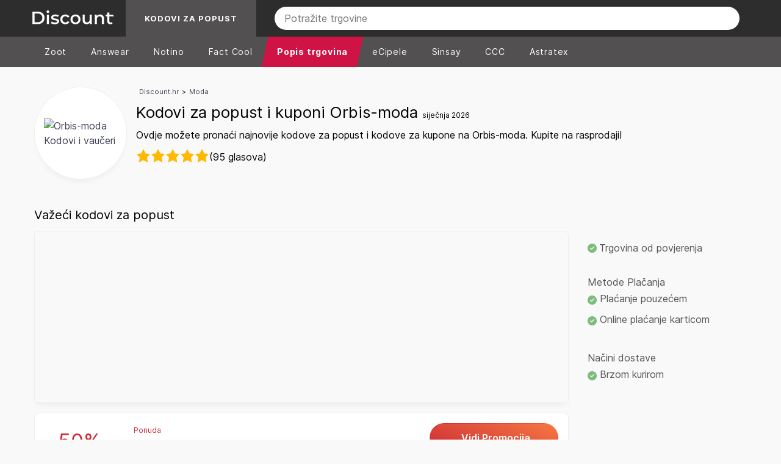

--- FILE ---
content_type: text/html; charset=UTF-8
request_url: https://discount.hr/pohraniti/orbis-moda.hr/
body_size: 30516
content:
<!DOCTYPE html>
<html lang="hr">
<head>
    <meta charset="UTF-8">
    <meta http-equiv="X-UA-Compatible" content="IE=edge">
    <link rel="preload" crossorigin="anonymous" href="/assets/font/Inter-Regular.woff2" as="font">
    <link rel="preload" crossorigin="anonymous" href="/assets/font/Inter-Regular.woff" as="font">
    <link rel="preload" crossorigin="anonymous" href="/assets/font/Inter-SemiBold.woff2" as="font">
    <link rel="preload" crossorigin="anonymous" href="/assets/font/Inter-SemiBold.woff" as="font">
    <link rel="preload" crossorigin="anonymous" href="/assets/font/Inter-Bold.woff2" as="font">
    <link rel="preload" crossorigin="anonymous" href="/assets/font/Inter-Bold.woff" as="font">
    <link rel="icon" type="image/x-icon" href="/favicon.ico">
    <meta name="theme-color" content="#2d2d2d">
        <style>.d-flex,.row{display:flex}.btn-promo,.position-relative,[data-star-rating]{position:relative}@font-face{font-family:Inter;font-style:normal;font-weight:400;font-display:swap;src:url("/assets/font/Inter-Regular.woff2") format("woff2"),url("/assets/font/Inter-Regular.woff") format("woff")}@font-face{font-family:Inter;font-style:normal;font-weight:600;font-display:swap;src:url("/assets/font/Inter-SemiBold.woff2") format("woff2"),url("/assets/font/Inter-SemiBold.woff") format("woff")}@font-face{font-family:Inter;font-style:normal;font-weight:700;font-display:swap;src:url("/assets/font/Inter-Bold.woff2") format("woff2"),url("/assets/font/Inter-Bold.woff") format("woff")}@font-face{font-family:Inter;font-style:italic;font-weight:400;font-display:swap;src:url("/assets/font/Inter-Italic.woff2") format("woff2"),url("/assets/font/Inter-Italic.woff") format("woff")}*,body{font-family:Inter,Arial,sans-serif}.container{box-sizing:border-box;margin:0 auto;padding:0 1em}.row{box-sizing:border-box;flex-wrap:wrap;margin-bottom:1em}.align-center,[data-star-rating]{align-items:center}.align-bottom{align-items:flex-end}.justify-center,.justify-md-center{justify-content:center}.justify-between{justify-content:space-between}.justify-around{justify-content:space-around}.justify-right{justify-content:flex-end}.reverse{flex-direction:row-reverse}.col-lg-1,.col-lg-10,.col-lg-11,.col-lg-2,.col-lg-3,.col-lg-4,.col-lg-5,.col-lg-6,.col-lg-7,.col-lg-8,.col-lg-9,.col-md-1,.col-md-10,.col-md-11,.col-md-2,.col-md-3,.col-md-4,.col-md-5,.col-md-6,.col-md-7,.col-md-8,.col-md-9,.col-sm-1,.col-sm-10,.col-sm-11,.col-sm-2,.col-sm-3,.col-sm-4,.col-sm-5,.col-sm-6,.col-sm-7,.col-sm-8,.col-sm-9,.col-xs-1,.col-xs-10,.col-xs-11,.col-xs-2,.col-xs-3,.col-xs-4,.col-xs-5,.col-xs-6,.col-xs-7,.col-xs-8,.col-xs-9{box-sizing:border-box;padding:1em;width:100%}.col-3{width:calc(100% * (3 / 12))}.col-9{width:calc(100% * (9 / 12))}.col-12 .col-xs-12,.col-lg-12,.col-md-12,.col-sm-12{box-sizing:border-box;padding:1em 0;width:100%}@media (min-width:540px){.container{max-width:540px}.col-xs-1{width:calc(100% * (1 / 12))}.col-xs-2{width:calc(100% * (2 / 12))}.col-xs-3{width:calc(100% * (3 / 12))}.col-xs-4{width:calc(100% * (4 / 12))}.col-xs-5{width:calc(100% * (5 / 12))}.col-xs-6{width:calc(100% * (6 / 12))}.col-xs-7{width:calc(100% * (7 / 12))}.col-xs-8{width:calc(100% * (8 / 12))}.col-xs-9{width:calc(100% * (9 / 12))}.col-xs-10{width:calc(100% * (10 / 12))}.col-xs-11{width:calc(100% * (11 / 12))}.col-xs-12{width:calc(100% * (12 / 12))}}@media (min-width:769px){.container{max-width:769px}.col-sm-1{width:calc(100% * (1 / 12))}.col-sm-2{width:calc(100% * (2 / 12))}.col-sm-3{width:calc(100% * (3 / 12))}.col-sm-4{width:calc(100% * (4 / 12))}.col-sm-5{width:calc(100% * (5 / 12))}.col-sm-6{width:calc(100% * (6 / 12))}.col-sm-7{width:calc(100% * (7 / 12))}.col-sm-8{width:calc(100% * (8 / 12))}.col-sm-9{width:calc(100% * (9 / 12))}.col-sm-10{width:calc(100% * (10 / 12))}.col-sm-11{width:calc(100% * (11 / 12))}.col-sm-12{width:calc(100% * (12 / 12))}}@media (min-width:992px){.container{max-width:992px}.col-md-1{width:calc(100% * (1 / 12))}.col-md-2{width:calc(100% * (2 / 12))}.col-md-3{width:calc(100% * (3 / 12))}.col-md-4{width:calc(100% * (4 / 12))}.col-md-5{width:calc(100% * (5 / 12))}.col-md-6{width:calc(100% * (6 / 12))}.col-md-7{width:calc(100% * (7 / 12))}.col-md-8{width:calc(100% * (8 / 12))}.col-md-9{width:calc(100% * (9 / 12))}.col-md-10{width:calc(100% * (10 / 12))}.col-md-11{width:calc(100% * (11 / 12))}.col-md-12{width:calc(100% * (12 / 12))}}@media (min-width:1200px){.container{max-width:1200px}.col-lg-1{width:calc(100% * (1 / 12))}.col-lg-2{width:calc(100% * (2 / 12))}.col-lg-3{width:calc(100% * (3 / 12))}.col-lg-4{width:calc(100% * (4 / 12))}.col-lg-5{width:calc(100% * (5 / 12))}.col-lg-6{width:calc(100% * (6 / 12))}.col-lg-7{width:calc(100% * (7 / 12))}.col-lg-8{width:calc(100% * (8 / 12))}.col-lg-9{width:calc(100% * (9 / 12))}.col-lg-10{width:calc(100% * (10 / 12))}.col-lg-11{width:calc(100% * (11 / 12))}.col-lg-12{width:calc(100% * (12 / 12))}}.px-0{padding-left:0;padding-right:0}.px-1{padding-left:.7rem;padding-right:.7rem}.px-2{padding-left:1rem;padding-right:1rem}.px-3{padding-left:1.5rem;padding-right:1.5rem}.px-4{padding-left:2.2rem;padding-right:2.2rem}@media screen and (max-width:769px){.justify-md-center{justify-content:start}.px-sm-0{padding-left:0;padding-right:0}}.px-5{padding-left:.3rem;padding-right:.3rem}.pl-0{padding-left:0}.pr-0{padding-right:0}.py-0{padding-bottom:0;padding-top:0}.py-1{padding-bottom:.7rem;padding-top:.7rem}.py-2{padding-bottom:1rem;padding-top:1rem}.py-3{padding-bottom:1.5rem;padding-top:1.5rem}.pb-0{padding-bottom:0}.pb-3{padding-bottom:1.5rem}.p-0{padding:0}.p-1{padding:.3rem}.p-2{padding:.7rem}.p-3{padding:2rem}.p-5{padding:.4rem}.btn,.btn-submit{background-color:transparent;padding:10px 18px;cursor:pointer}.m-0{margin:0}.my-2{margin-top:1rem;margin-bottom:1rem}.breadcum,.mb-0{margin-bottom:0}.mb-7{margin-bottom:.7rem}.mr-1{margin-right:.7rem}.mr-2{margin-right:1rem}.mr-5{margin-right:.5rem}.mx-1{margin-left:.3rem;margin-right:.3rem}.mt-1{margin-top:.7rem}.mb-1{margin-bottom:.7rem!important}.mt-2{margin-top:1rem}.mb-2{margin-bottom:1rem!important}.mt-3{margin-top:2rem}.mb-3{margin-bottom:2rem!important}.btn{border-radius:5px;border:1px solid #ddd;color:#333}.btn:hover{background-color:#cc2a36;color:#fff;border-color:#cc2a36}.link-h-decoration:hover{text-decoration:underline}.f-15{font-size:15px!important}.f-14{font-size:14px!important}.f-13{font-size:13px!important}.btn-submit{border-radius:30px;border:1px solid #cc2a36;font-weight:700;color:#cc2a36;font-size:16px}.btn-secondary{background-color:#424040;color:#fff;border:1px solid #424040;border-radius:7px}.btn-secondary:hover{background-color:#333;border-color:#333}.w-100{width:100%}.h-100{height:100%}.sidebar{will-change:min-height}.sidebar__inner{transform:translate(0,0);transform:translate3d(0,0,0);will-change:position,transform}.breadcum,.breadcum a{font-size:11px}.breadcum a{margin:0 5px}.navbar-mobile{background-color:#cc2a36}:root{--gl-star-color:#fdd835;--gl-star-color-inactive:#dcdce6;--gl-star-empty:url('/assets/images/star-empty.svg');--gl-star-full:url('/assets/images/star-full.svg');--gl-star-size:24px;--gl-tooltip-border-radius:4px;--gl-tooltip-font-size:0.875rem;--gl-tooltip-font-weight:400;--gl-tooltip-line-height:1;--gl-tooltip-margin:12px;--gl-tooltip-padding:.5em 1em;--gl-tooltip-size:6px}[data-star-rating]>select{-webkit-clip-path:circle(1px at 0 0)!important;clip-path:circle(1px at 0 0)!important;clip:rect(1px,1px,1px,1px)!important;height:1px!important;margin:0!important;overflow:hidden!important;padding:0!important;position:absolute!important;top:0!important;visibility:visible!important;white-space:nowrap!important;width:1px!important;-webkit-appearance:none;-moz-appearance:none;appearance:none;pointer-events:none}[data-star-rating]>select::after,[data-star-rating]>select::before{display:none!important}[data-star-rating].gl-star-rating--ltr>select{left:0!important}[data-star-rating].gl-star-rating--rtl>select{right:0!important}[data-star-rating]{display:flex}.gl-star-rating:not([data-star-rating]) .gl-star-rating--stars,select.star-rating{display:none}[data-star-rating] .gl-star-rating--stars{align-items:center;cursor:pointer;display:flex;position:relative}[data-star-rating]>select:focus+.gl-star-rating--stars span:first-child::before{box-shadow:0 0 0 3px -moz-mac-focusring;box-shadow:0 0 0 3px -webkit-focus-ring-color;box-shadow:0 0 0 3px Highlight;content:'';display:block;height:100%;outline:transparent solid 1px;pointer-events:none;position:absolute;width:100%}[data-star-rating] select[disabled]+.gl-star-rating--stars{cursor:default}[data-star-rating] .gl-star-rating--stars>span{display:flex;height:24px;height:var(--gl-star-size);margin:0;width:24px;width:var(--gl-star-size)}[data-star-rating] .gl-star-rating--stars[aria-label]::after,[data-star-rating] .gl-star-rating--stars[aria-label]::before{-webkit-backface-visibility:hidden;backface-visibility:hidden;bottom:auto;box-sizing:border-box;left:100%;pointer-events:none;position:absolute;top:50%;opacity:.9;transform-origin:top;transform:translate3d(0,-50%,0);white-space:nowrap;z-index:10}[data-star-rating] .gl-star-rating--stars[aria-label]::before{background-size:100% auto!important;background-position:50%!important;background:url('data:image/svg+xml,%3Csvg xmlns="http://www.w3.org/2000/svg" viewBox="0 0 12 31"%3E%3Cpath fill="%23111" d="M12.002 31C12.002 25 0 19.838 0 15.5 0 11.24 12 6 12 0l.002 31z"/%3E%3C/svg%3E') no-repeat;content:'';height:18px;margin-bottom:0;margin-left:6px;margin-left:var(--gl-tooltip-size);width:6px;width:var(--gl-tooltip-size)}[data-star-rating] .gl-star-rating--stars[aria-label]::after{background:#111;border-radius:4px;border-radius:var(--gl-tooltip-border-radius);color:#fff;content:attr(aria-label);font-size:.875rem;font-size:var(--gl-tooltip-font-size);font-weight:400;margin-left:12px;margin-left:var(--gl-tooltip-margin);padding:.5em 1em;padding:var(--gl-tooltip-padding);text-transform:none}[data-star-rating].gl-star-rating--rtl .gl-star-rating--stars[aria-label]::after,[data-star-rating].gl-star-rating--rtl .gl-star-rating--stars[aria-label]::before{left:auto;right:100%}[data-star-rating].gl-star-rating--rtl .gl-star-rating--stars[aria-label]::before{transform:scaleX(-1) translate3d(0,-50%,0);margin-left:0;margin-right:6px;margin-right:var(--gl-tooltip-size)}[data-star-rating].gl-star-rating--rtl .gl-star-rating--stars[aria-label]::after{margin-left:0;margin-right:12px;margin-right:var(--gl-tooltip-margin)}[data-star-rating] svg{height:100%;width:100%}[data-star-rating] .gl-star-half{fill:none;stroke:none}[data-star-rating] .gl-star-full{fill:#dcdce6;fill:#dcdce6;fill:var(--gl-star-color-inactive);stroke:#dcdce6;stroke:#dcdce6;stroke:var(--gl-star-color-inactive);transition:fill .15s ease-in-out,stroke .15s ease-in-out}[data-star-rating] .gl-active .gl-star-full{fill:#fdd835;fill:#fdd835;fill:var(--gl-star-color);stroke:#fdd835;stroke:#fdd835;stroke:var(--gl-star-color)}.gl-star-rating--stars[class*=" s"]>span{background-image:url('/assets/images/star-empty.svg')!important;background-image:var(--gl-star-empty)!important;background-position:center;background-repeat:no-repeat;background-size:90%}.gl-star-rating--stars[class*=" s"]>span.gl-active,.gl-star-rating--stars[class*=" s"]>span.gl-active.gl-selected{background-image:url('/assets/images/star-full.svg')!important;background-image:var(--gl-star-full)!important}.rating-wrapper{height:24px}.ratinginner{min-width:120px;height:24px;overflow:hidden;float:left}.howto img,.page404 img{max-width:100%;height:auto}.howto-answer strong{margin-right:15px;float:left}@media (max-width:600px){.container{padding:0 10px}}.lh24{line-height:24px}.fs12{font-size:12px}.btn-promo{border-radius:1000px;font-weight:600;text-align:center;display:inline-block;cursor:pointer;transition:.2s,_ .2s,_ .2s,_ .2s;-webkit-font-smoothing:antialiased;border:thin solid transparent;height:3rem;padding-right:12px;outline:0!important;font-size:16px;width:100%;background-color:transparent!important;background-image:linear-gradient(22deg,#cc2a36,#f77941);color:#fff}.btn-promo:hover{background-image:linear-gradient(22deg,#cc2a36,#cc2a36)}.verified-offer{font-size:12px!important;font-weight:400}
@font-face{font-display: swap;font-family:icomoon;src:url('/assets/font/icomoon/fonts/icomoon.eot?duwjd0');src:url('/assets/font/icomoon/fonts/icomoon.eot?duwjd0#iefix') format('embedded-opentype'),url('/assets/font/icomoon/fonts/icomoon.ttf?duwjd0') format('truetype'),url('/assets/font/icomoon/fonts/icomoon.woff?duwjd0') format('woff'),url('/assets/font/icomoon/fonts/icomoon.svg?duwjd0#icomoon') format('svg');font-weight:400;font-style:normal;font-display:block}[class*=" icon-"],[class^=icon-]{font-family:icomoon!important;speak:never;font-style:normal;font-weight:400;font-variant:normal;text-transform:none;line-height:1;-webkit-font-smoothing:antialiased;-moz-osx-font-smoothing:grayscale}.icon-circle-minus-solid:before{content:"\e910"}.icon-chevron-left-outline:before{content:"\e91b"}.icon-chevron-right-outline:before{content:"\e91c"}.icon-chevron-thin-right:before{content:"\e919"}.icon-chevron-thin-left:before{content:"\e91a"}.icon-icons8-search:before{content:"\e900";color:#fff}.icon-burger-menu-svgrepo-com:before{content:"\e901"}.icon-user-large-solid:before{content:"\e902";color:#ddd}.icon-star-solid:before{content:"\e903";color:orange}.icon-phone-solid:before{content:"\e904";color:#6a6969}.icon-location-pin-solid:before{content:"\e905";color:#6a6969}.icon-footer_logo .path1:before{content:"\e906";color:#ff5925}.icon-footer_logo .path2:before{content:"\e907";margin-left:-1em;color:#fff}.icon-footer_logo .path3:before{content:"\e908";margin-left:-1em;color:#abadb1}.icon-facebook-f:before{content:"\e909";color:#6a6969}.icon-circle-question-regular:before{content:"\e90a";color:#919191}.icon-circle-check-solid:before{content:"\e90b";color:green}.icon-chevron-up-solid:before{content:"\e90c"}.icon-chevron-down-solid:before{content:"\e90d"}.icon-caret-down-solid:before{content:"\e90e"}.icon-at-solid:before{content:"\e90f";color:#6a6969}.icon-Email:before{content:"\e916"}.icon-mobile2:before{content:"\e959"}.icon-menu:before{content:"\e9bd"}
footer,footer a{color:#ccc}.popup-container .popup.login .btn-login-fb .icon,.popup-container .popup.login .btn-login-gg .icon{min-width:20px;height:20px;display:inline-block;background-repeat:no-repeat;background-position:50%}.catalog,.glide-logo a{box-shadow:0 1px 2px rgba(0,0,0,.1)}body{background-color:#f9f9f9}*{margin:0;padding:0;box-sizing:border-box;line-height:1.5}.contain-code{cursor:pointer}a{text-decoration:none;color:#3f4254}.catalog-date,a:hover,a[href="#see-more"],a[href="#show-all"],header .navbar ul.menu .dropdown:hover a{color:#cc2a36}.f-12,footer .copyright,small{font-size:12px}ul li{padding:5px 0}@media screen and (max-width:575px){.lazy{width:100%}}.d-flex{display:flex}.bg-gray-light{background-color:#fafafa;position:relative}.caret,.v-center,header .search-bar-mobile .store img{vertical-align:middle}.list-style-none{list-style:none}footer{background-color:#2b2930}footer .list ul li{padding:4px 0;font-size:12px}.collapse{display:none!important}.popup-container{position:absolute;top:0}.popup-container .backdrop{background:#000;opacity:.5;position:fixed;width:100%;height:100%;z-index:999}.popup-container .popup{position:fixed;background:#fff;z-index:1000;width:600px;top:50%;max-width:98%;left:50%;transform:translate(-50%,-50%);border-radius:10px}.popup-container .popup.login{max-width:700px;width:95%;background-color:#f9f9f9;overflow-y:auto;max-height:100vh}.popup-container .popup.login h3 span{color:#3bb54a}.popup-container .popup.login .btn-login-fb{background-color:#3b5998;color:#fff;outline:0;border:none;border-radius:1000px;margin:10px 0;position:relative}.popup-container .popup.login .btn-login-fb:hover{border-color:transparent;background-color:#324c82}.popup-container .popup.login .btn-login-fb .icon{background-image:url("data:image/svg+xml;charset=utf-8,%3Csvg xmlns='http://www.w3.org/2000/svg' viewBox='0 0 8.6 16'%3E%3Cpath d='M6.3 0C4 0 2.5 1.4 2.5 3.9v2.2H0V9h2.5v7h3.1V9H8l.5-2.9H5.7V4.2c0-.8.4-1.6 1.6-1.6h1.3V.2S7.4 0 6.3 0z' fill='%23fff'/%3E%3C/svg%3E")}.popup-container .popup.login .btn-login-fb span,.popup-container .popup.login .btn-login-gg span{vertical-align:middle;padding:12px}.popup-container .popup.login .btn-login-fb.loading{background-color:rgba(59,89,152,.8)}.popup-container .popup.login .btn-login-gg{background-color:#ea4335;color:#fff;outline:0;border:none;border-radius:1000px;margin:10px 0;position:relative}.popup-container .popup.login .btn-login-gg:hover{border-color:transparent;background-color:#d53c30}.popup-container .popup.login .btn-login-gg .icon{background-image:url("data:image/svg+xml;charset=utf-8,%3Csvg xmlns='http://www.w3.org/2000/svg' viewBox='0 0 22 14'%3E%3Cpath d='M22 6h-2V4h-2v2h-2v2h2v2h2V8h2M7 6v2.4h4c-.2 1-1.2 3-4 3-2.4 0-4.3-2-4.3-4.4S4.6 2.6 7 2.6c1.4 0 2.3.6 2.8 1.1l1.9-1.8C10.5.7 8.9 0 7 0 3.1 0 0 3.1 0 7s3.1 7 7 7c4 0 6.7-2.8 6.7-6.8 0-.5 0-.8-.1-1.2H7z' fill='%23fff'/%3E%3C/svg%3E")}.popup-container .popup.login .btn-login-gg.loading{background-color:rgba(234,67,53,.8)}.popup-container .popup.login .close{background:0 0;font-size:18px}.popup-container .popup.login .notify{color:gray}.popup-container .popup.login .notify a{color:#006aa8}.popup-container .popup.login .notify a:hover{text-decoration:underline}.popup-container .popup.login .btn-submit{color:#fff;background-color:#3bb54a;border:none;width:100%;padding:12px;position:relative}.popup-container .popup.login .btn-submit:hover{background-color:#147620}.popup-container .popup.login .btn-submit.loading{background-color:rgba(59,181,74,.8)}.popup-container .popup .rate,.popup-container .popup .tutorial,.popup-container .t-center,.tac{text-align:center}.popup-container .popup .content{background-color:#f9f9f9;border-top-left-radius:10px;border-top-right-radius:10px;padding:15px;position:relative}.popup-container .popup .footer{background-color:#eee;border-bottom-left-radius:10px;border-bottom-right-radius:10px;padding:15px}.popup-container .popup .footer input{border-radius:7px;border-color:transparent;font-size:14px;padding:8px;outline:0}.popup-container .popup .footer button{color:#fff;font-weight:400;background-color:#4c4848;border-color:transparent;font-size:14px;padding:1px 6px}.popup-container .popup .footer button:hover{background-color:#000}.popup-container .popup .imgwrap{border:1px solid #ddd;border-radius:10px;margin-right:10px;overflow:hidden}.popup-container .popup .title{padding-top:0}.popup-container .popup .tutorial a{color:#cc2a36;font-weight:700}.popup-container .popup .contain-code{border:2px dashed #cc2a36;border-radius:10px;text-align:center;position:relative}.popup-container .popup .contain-code span{font-size:26px}.popup-container .popup .btn-copy{border-radius:10px;background-color:#cc2a36;border-color:transparent;color:#fff;font-size:1rem;height:100%}.popup-container .popup .visit{text-align:center;margin:2.2rem 0}.popup-container .popup .visit a{color:#cc2a36;font-size:16px;font-weight:700}.body-content.ghid .breadcrumbs,.popup-container .popup .rate small{font-size:13px}.popup-container .popup .rate .btn-thumb{padding:5px 15px;margin:10px 2px}.popup-container .popup .rate .btn-thumb span{font-size:13px;font-weight:400;vertical-align:middle}.popup-container .popup .rate .btn-thumb:hover{background-color:transparent}.popup-container .popup .rate .btn-thumb.thumb-up{color:green}.popup-container .popup .rate .btn-thumb.thumb-up svg{fill:green}.popup-container .popup .rate .btn-thumb.thumb-down{color:red}.popup-container .popup .rate .btn-thumb.thumb-down svg{fill:red}.popup-container .popup .close{position:absolute;top:0;right:0;padding:10px;background-color:#eee;border-radius:0 10px 0 0;border:none}.popup-container .popup .close:hover{color:#000}.popup-container .popup .loading{cursor:not-allowed}.popup-container .popup .loading::after{content:"";position:absolute;border-radius:100%;right:6px;top:50%;width:0;height:0;margin-top:-2px;border:2px solid rgba(255,255,255,.5);border-left-color:#fff;border-top-color:#fff;-webkit-animation:.6s linear infinite spin,.3s ease-out forwards grow;animation:.6s linear infinite spin,.3s ease-out forwards grow}@-webkit-keyframes spin{to{transform:rotate(359deg)}}@keyframes spin{to{transform:rotate(359deg)}}@-webkit-keyframes grow{to{width:14px;height:14px;margin-top:-8px;right:13px}}@keyframes grow{to{width:14px;height:14px;margin-top:-8px;right:13px}}.popup-container .notify-wrapper{position:absolute;transition:1s}.popup-container .notify-wrapper .notify-arrow{position:absolute;left:15px;top:55px;border-bottom:5px solid #d6e9c6;border-left:5px solid transparent;border-right:5px solid transparent}.popup-container .notify-wrapper .notify-container{position:absolute;top:60px;min-width:230px;border-radius:5px}.popup-container .notify-wrapper .notify-container .notify-success{padding:11px 15px 11px 25px;font-size:14px;font-weight:700;color:#468847;background-color:#dff0d8;border-color:#d6e9c6;border-radius:5px;background-image:url([data-uri]);background-repeat:no-repeat;background-position:3px 8px}footer .footer_title span{display:none}@media screen and (max-width:992px) and (min-width:768px){footer .col-md-3{width:50%}}header{max-height:170px;color:#919191;display:block}header .meta{border-bottom:1px solid #f9f9f9}header .meta .search_bar .wrapper_search{position:relative;height:100%;border:1px solid #eee;border-radius:5px;display:flex}header .meta .search_bar .wrapper_search input,header .search-bar-mobile .wrapper_search input{border:none;position:relative;padding:10px 5px 10px 40px;outline:0;border-radius:5px;width:100%}header .meta .search_bar .wrapper_search::before,header .search-bar-mobile .wrapper_search::before{position:absolute;display:block;content:"";width:14px;height:14px;top:50%;margin-top:-7px;left:13px;z-index:9;background-color:#adadad;background-repeat:no-repeat;mask-image:url("[data-uri]");-webkit-mask-image:url("[data-uri]")}header .meta .nav-tips{font-size:13px;fill:#919191}header .navbar{position:relative;background-color:#cc2a36}@media (max-width:998px){header .meta,header .navbar{display:none}}header .navbar nav{margin-bottom:0!important}header .navbar ul.menu{margin:0;display:flex;list-style:none;padding-top:0;padding-left:10px;padding-bottom:0}header .navbar ul.menu .nav-item a{z-index:2;display:block;letter-spacing:.01rem;text-decoration:none;padding:1em 1.5em;color:#fff;font-size:15px;text-transform:capitalize}header .navbar ul.menu .dropdown-nav .nav-item:hover a,header .navbar ul.menu .nav-item a:hover,header .navbar-mobile-menu .nav-item:hover,header .navbar-secondary .navbar-secondary-container .navbar-mobile-back-link:hover{color:#ee7836}header .navbar ul.menu .nav-item:not(:last-child)::after{position:absolute;display:block;content:"";width:1px;height:30px;background-color:#ededed;top:50%;margin-top:-15px;right:0}.whitebg,header .navbar ul.menu .dropdown:hover{background-color:#fff}header .navbar ul.menu .dropdown:hover .dropdown-nav{visibility:visible}header .navbar ul.menu .dropdown-nav{visibility:hidden;list-style:none;margin:0;padding:0;position:absolute;z-index:1;top:49px;left:0;width:100%;background:#ee7836;display:flex;justify-content:center}header .navbar ul.menu .dropdown-nav .nav-item{padding:1em;margin-top:5px;margin-left:0;cursor:pointer}header .navbar ul.menu .dropdown-nav .nav-item:hover{border-radius:7px 7px 0 0;background-color:#fafafa}header .navbar ul.menu .dropdown-nav .nav-item a{color:#fff;font-size:12px}header .navbar ul.menu .dropdown-nav .container-navbar-dropdown{box-sizing:border-box;display:flex;padding-left:10px}@media (min-width:540px){header .navbar ul.menu .dropdown-nav .container-navbar-dropdown{max-width:540px;min-width:540px}}@media (min-width:768px){header .navbar ul.menu .dropdown-nav .container-navbar-dropdown{max-width:768px;min-width:768px}}@media (min-width:992px){header .navbar ul.menu .dropdown-nav .container-navbar-dropdown{max-width:992px;min-width:992px}}@media (min-width:1200px){header .navbar ul.menu .dropdown-nav .container-navbar-dropdown{max-width:1200px;min-width:1200px}}.py-1{padding-bottom:.7rem;padding-top:.7rem}header .navbar-mobile .logo{width:70%;display:flex;align-items:center}@media (max-width:520px){header .navbar-mobile .logo{width:50%}}header .navbar-mobile .search-btn{width:40%;height:100%;display:flex;justify-content:center;align-items:center;cursor:pointer}.navbar-mobile{background-color:#cc2a36}header .navbar-mobile .search-btn img{width:30px;height:30px}header .navbar-mobile .menu{cursor:pointer;display:flex;justify-content:center;align-items:center;width:60%;color:#fff}header .navbar-mobile .menu i{font-size:24px}header .navbar-mobile .menu span{margin-top:3px;margin-left:5px}header .navbar-mobile-menu{z-index:100;position:absolute;display:none;width:100%;background-color:#fff;top:60px;left:0;text-align:left;border-bottom:1px solid rgba(0,0,0,.15)}@media (min-width:998px){header .navbar-mobile,header .navbar-mobile-menu{display:none}}header .navbar-mobile-menu.show,header .navbar-secondary.show{display:block}header .navbar-mobile-menu .nav-item{align-items:center;width:100%;text-align:left;padding:1.75rem 16px;position:relative;display:inline-block;flex:0 0 auto;align-self:center;font-weight:400;font-size:16px;color:#444;cursor:pointer;border-bottom:1px solid #f1f1f1}header .navbar-secondary{position:absolute;display:none;width:100%;height:calc(100vh - 62px);top:60px;background-color:#fff;overflow:scroll;z-index:100}header .navbar-secondary .navbar-secondary-container{position:relative;display:block;width:100%;max-width:1180px;margin:auto}header .navbar-secondary .navbar-secondary-container .navbar-mobile-back-link{display:flex;align-items:center;width:100%;top:60px;padding:12px 10px;background-color:#eaeaea;text-align:left;z-index:99;color:#333;cursor:pointer}header .navbar-secondary .navbar-secondary-container .navbar-secondary-wrapper{position:relative;display:flex;margin:auto;align-items:center;justify-content:flex-start;flex-direction:column;align-items:flex-start}header .navbar-secondary .navbar-secondary-container .navbar-secondary-wrapper .navbar-secondary-item{position:relative;display:flex;width:100%;align-items:stretch;border-bottom:1px solid #eaeaea}header .navbar-secondary .navbar-secondary-container .navbar-secondary-wrapper .navbar-secondary-item .link{display:flex;align-items:center;width:100%;font-weight:400;color:#444;font-size:14px;text-decoration:none;padding:12px 10px;flex:1 1 auto;text-align:left;line-height:1.2}header .navbar-secondary .navbar-secondary-container .navbar-secondary-wrapper .navbar-secondary-item .plus{position:relative;display:flex;width:50px;justify-content:center;align-items:center;font-weight:400;color:#444;font-size:24px;margin-left:auto;border-left:1px solid #eaeaea}header .search-bar-mobile{border-bottom:1px solid #f1f1f1;z-index:100;position:absolute;width:100%;background-color:#fff}header .search-bar-mobile .wrapper_search{position:relative;height:100%;border:1px solid #adadad;border-radius:5px;display:flex}header .search-bar-mobile .rate{color:#66b940}header .search-bar-mobile .border-bottom{border-bottom:1px solid #adadad}.glide-logo{display:flex;flex-wrap:wrap;justify-content:flex-start!important;gap:10px}.glide-logo a{display:inline-block;background:#fff;border-radius:9px;margin:5px;text-align:center;padding:10px;flex:1}.hpcategories a{margin-right:5px;margin-bottom:5px}.slider{overflow:hidden;width:100%}.slider-container{display:flex;width:100%;transition:transform .5s ease-in-out}.slide{flex:0 0 33.3333%;text-align:center}.slide:last-child{border-right:none}.feature_img img,.img_wrap,.white_element{border-radius:12px;max-width:100%;height:auto}.offer_lower{display:-webkit-box;display:-ms-flexbox;display:flex;padding-top:25px;gap:23px}.img_wrap::before{position:absolute;width:100%;z-index:3;display:block;height:100%;background-color:rgba(20,20,22,.03);left:0;content:'';top:0}.img_wrap{position:relative;border-radius:12px;overflow:hidden}.offer_content{display:-webkit-box;display:-ms-flexbox;display:flex;-webkit-box-orient:vertical;-webkit-box-direction:normal;-ms-flex-direction:column;flex-direction:column;-webkit-box-pack:justify;-ms-flex-pack:justify;justify-content:space-between;padding:5px 0}.offer_content h5{font-weight:600;font-size:12px;line-height:18px;color:#d02c34}.offer_content div{font-weight:600;font-size:16px;line-height:24px;text-align:left;color:#3f4254}.offer_content strong{color:#3f4254}.offer_content p{font-weight:500;font-size:12px;line-height:21px;text-align:left;color:#3f4254}.control{background-color:transparent;color:#fff;border:none;padding:10px 15px;cursor:pointer}.catalog,.img-page-n,.thumb-nav,.thumbs-page-t{background-color:#fff}.control:disabled{opacity:.3!important}.control-wraper{position:absolute;right:0;margin-top:0}.pr,.slider{position:relative}.pt-3{padding-top:1.5rem}.c-gray{color:#788691}img.w-100{height:auto}.imgwrap img{display:block;max-width:100%}@media only screen and (max-width:600px){.slide{flex:0 0 100%;padding-right:0;text-align:center;max-width:100%}.popup-container{position:fixed;top:0px;overflow:scroll;left:0px;right:0px;z-index:9999;bottom:0px}.popup-container .popup{position:unset;background:#fff;z-index:1000;top:inherit;left:inherit;right:inherit;width:100%;transform:inherit;border-radius:inherit;max-width:unset}.popup-container .popup .btn-copy{width:100%;margin-top:10px}}.ovh{overflow:hidden}.seemore{padding:10px;border:1px solid #ddd;margin-top:10px;border-radius:8px;display:inline-block}.catalog .imgwrap img,.popular_shops{width:100%}.popular_shops li{list-style-type:none;overflow:hidden;text-overflow:ellipsis}.fwl,.magazin b,.magazin h2,.magazin h3{font-weight:500}@media (max-width:480px){.homepage .glide-logo{gap:10px}.pb-3{padding-bottom:10px}.pt-3{padding-top:10px}.glide-logo a{display:inline-block;background:#fff;border-radius:9px;margin:0;box-shadow:0 1px 2px rgba(0,0,0,.1);text-align:center;padding:0;flex:1}.homepage .lastest-coupons .coffee-card .offer-card{padding:0!important;width:100%;margin-bottom:10px!important}}.feature_img img{max-height:223px}.glide-logo img{height:119px;width:119px;display:inline-block}.store-item.category a{justify-content:space-evenly;color:#333}.list-vouchers.catalogs{display:flex;flex-wrap:wrap;justify-content:flex-start}.catalog{flex:1 0 calc(33.33% - 10px);margin:5px;max-width:calc(33.33% - 10px)}.per_row_4.catalog{flex:1 0 calc(25% - 10px);margin:5px;max-width:calc(25% - 10px)}@media screen and (max-width:768px){#footer .container{max-width:768px}footer .footer_title span{display:block;transform:rotate(180deg);float:right;transition:250ms}footer .footer_title span.show{transform:rotate(0)}footer .list{height:auto;max-height:0;max-width:300px;overflow:hidden;transition:180ms ease-in-out}footer .list.show{transition:250ms ease-in-out}footer .panel-collapse{border-bottom:1px solid #484747}.catalog{flex:1 0 100%;margin:0;max-width:100%}.images-panel,.scroll-sections{padding:0!important}.catalog .card-sum,.catalog .desc-voucher,.catalog .imgwrap{width:100%!important}}.catalog .imgwrap{width:100%;position:relative;overflow:hidden}.p10{padding:10px!important}.catalog .desc-voucher{border-top:1px solid #f0f0f0}.mt10{margin-top:10px!important}.w100{width:100%!important}.scroll-sections{display:flex;margin-top:20px}.image-item,.image-item img{max-width:100%;height:auto}.thumbs-panel{display:none;width:130px;border:1px solid #ddd;border-radius:7px;max-height:calc(100vh - 80px);position:sticky;top:76px;z-index:7;overflow-y:hidden}.thumbs-page-t{padding:10px;font-size:14px;z-index:9;position:absolute;width:100%}.thumb-nav{overflow-y:auto;padding:10px;z-index:8;height:100%;margin-top:35px;transition:.3s;position:relative}.side-li{height:150px;margin-bottom:10px}.side-a{height:100%;display:block}.side-a .thumb-img{height:100%;width:100%;border:3px solid transparent;padding:3px;object-fit:cover;opacity:.6;transition:.2s}.images-panel{padding:10px;width:100%}.thumb-nav ul{padding-left:0;list-style-type:none}.image-item{height:auto;position:relative;border-radius:8px;overflow:hidden;box-shadow:0 0 5px #0000003e;margin-bottom:15px}.img-page-n{position:absolute;right:9px;top:68px;border:1px solid #ddd;padding:2px 10px;border-radius:4px;font-size:13px}@media (min-width:768px){.thumbs-panel{display:block}.images-panel{padding:15px;width:calc(100% - 150px)}}#section1,.images-panel,.pt-0{padding-top:0!important}.side-a:hover .thumb-img{opacity:1;transition:.2s}.side-a.active-section .thumb-img{border:3px solid #cc2a36;padding:3px;border-radius:8px;overflow:hidden;opacity:1;transition:.2s}@media screen and (max-width:768px){.images-panel,.scroll-sections{padding:0!important}}.all-stores .glide-logo img{width:110px!important;height:auto}.all-stores .glide-logo{gap:5px!important}.all-stores .glide-logo a{padding:5px!important}.post_content p{display:block;width:100%}.post_content h2,.post_content h3{margin-top:24px;width:100%}.desc-voucher .c-gray b{color:#333}.body-content.ghid .breadcrumbs a{color:#cc2a36;-webkit-text-decoration:none;text-decoration:none}.body-content.ghid #content-wrapper .products-title{-webkit-box-sizing:border-box;box-sizing:border-box;-webkit-box-flex:1;-ms-flex-positive:1;flex-grow:1;-ms-flex-wrap:wrap;flex-wrap:wrap;display:-webkit-box;display:-ms-flexbox;display:flex;-webkit-box-pack:justify;-ms-flex-pack:justify;justify-content:space-between;-webkit-box-align:center;-ms-flex-align:center;align-items:center}.body-content.ghid #content-wrapper .products-title .price-list-title-m{-webkit-box-sizing:border-box;box-sizing:border-box;-ms-flex-preferred-size:0;flex-basis:0;-webkit-box-flex:1;-ms-flex-positive:1;flex-grow:1;max-width:100%}.body-content.ghid #content-wrapper .products-title .price-list-title-m .text-13{font-weight:600;line-height:1.33;color:#323232;font-size:1.125rem;margin-top:12px;margin-bottom:8px}.body-content.ghid #content-wrapper .products-title .price-list-title-m .black{color:#323232!important}.body-content.ghid #content-wrapper .products-content{-webkit-box-sizing:border-box;box-sizing:border-box;-webkit-box-flex:1;-ms-flex-positive:1;flex-grow:1;-ms-flex-wrap:wrap;flex-wrap:wrap;display:-webkit-box;display:-ms-flexbox;display:flex}.body-content.ghid #content-wrapper .products-content .product-card{padding-right:12px;padding-left:12px;-webkit-box-sizing:border-box;box-sizing:border-box;-webkit-box-flex:1;max-width:100%;-webkit-box-flex:0;-ms-flex:0 0 100%;flex:0 0 100%}@media (min-width:576px){.body-content.ghid #content-wrapper .products-title .price-list-title-m .text-13{font-size:1.5rem;margin-top:16px;margin-bottom:16px}.body-content.ghid #content-wrapper .products-content .product-card{padding-right:12px;padding-left:12px;-webkit-box-flex:0;-ms-flex:0 0 50%;flex:0 0 50%;max-width:50%}}@media (min-width:1024px){.popular_shops ul{-webkit-columns:6;-moz-columns:6}.body-content.ghid #content-wrapper .products-content .product-card{-webkit-box-flex:0;-ms-flex:0 0 33.3333%;flex:0 0 33.3333%;max-width:33.3333%}}.body-content.ghid #content-wrapper .products-content .product-card a.product-card-a{display:-webkit-box;display:-ms-flexbox;display:flex;-webkit-box-orient:vertical;-webkit-box-direction:normal;-ms-flex-direction:column;flex-direction:column;margin-bottom:24px;margin-top:8px}.body-content.ghid #content-wrapper .products-content .product-card a.product-card-a .product-cardbox{position:relative;width:100%}.body-content.ghid #content-wrapper .products-content .product-card a.product-card-a .product-cardbox .product-card-img{display:inline;border-radius:8px;border:1px solid #e3e3e3;max-width:100%;height:auto}.body-content.ghid #content-wrapper .products-content .product-card a.product-card-a .product-cardbox .product-badge{text-transform:uppercase;line-height:normal;color:#fff;font-size:12px;font-weight:700;margin:0;position:absolute;background:rgba(74,0,114,.7);height:24px;border-radius:20px;right:12px;top:12px;padding:4px 8px}.body-content.ghid #content-wrapper .products-content .product-card a.product-card-a .product-cardname{display:-webkit-box;display:-ms-flexbox;display:flex;-webkit-box-orient:vertical;-webkit-box-direction:normal;-ms-flex-direction:column;flex-direction:column}.body-content.ghid #content-wrapper .products-content .product-card a.product-card-a .product-cardname .product-cardname-t1{color:#323232;font-weight:500;-webkit-box-flex:0;-ms-flex:0 0 auto;flex:0 0 auto;display:-webkit-box;-webkit-box-orient:vertical;overflow:hidden;margin-top:16px;margin-bottom:12px;font-size:18px;line-height:1.33em;-webkit-line-clamp:2}.recenzzi .breadcrumbs{padding:15px 0}
.rate img,.thumb{vertical-align:middle}.btn-getcode,.btn-none-border,.input-label{position:relative;cursor:pointer}.code-and-voucher,.faqs .faq-item,.list-vouchers .voucher,.magazin .magazine-item,.magazin .thumbnail{box-shadow:rgb(226 226 226 / 60%) 0 7px 10px -5px}.btn-getcode,.table-responsive th{font-weight:600}.magazin{background:#f9f9f9}.magazin .thumbnail{border:1px solid #eee;border-radius:100px;overflow:hidden}.magazin .thumbnail img{border-radius:15px;background-color:#fff;padding:15px}.magazin .contact{font-size:14px;color:#555}.magazin .is-fixed{position:-webkit-sticky;position:sticky;top:2%}.magazin .is-bottom{position:absolute;bottom:1%;width:calc(100% - 4.4rem)}.magazin .magazine-item{border:1px solid #eee;border-radius:10px;text-align:center;background-color:#fff}.magazin .magazine-item .brand-name{padding:10px 4px;background-color:#fafafa;border-bottom-left-radius:8px;border-bottom-right-radius:8px}.magazin .magazine-item a{color:#000;display:block}.magazin .magazine-item img{border-top-left-radius:10px;border-top-right-radius:10px;width:74px}.filter-input{display:block;visibility:hidden;width:0;height:0;margin:0}.filter-input:checked+.input-label::before{visibility:visible}.input-label{display:block;padding-left:29px;line-height:22px;-webkit-user-select:none;-moz-user-select:none;user-select:none}.input-label::before{visibility:hidden;position:absolute;top:4px;left:8px;z-index:2;box-sizing:border-box;width:6px;height:11px;content:"";transform:rotate(45deg);border-style:solid;-o-border-image:initial;border-image:initial;border-color:#cc2a36;border-width:0 2px 2px 0}.input-label::after{display:block;position:absolute;top:0;left:0;z-index:1;box-sizing:border-box;width:22px;height:22px;content:"";border:thin solid #757575;background-color:#fff}.btn-view-down::after,.btn-view-up::after{content:"";width:12px;height:12px;top:2px;right:-15px;display:inline-block}.list-vouchers .voucher{border:1px solid #eee;border-radius:7px}.list-vouchers .voucher .short-detail{border-bottom:1px solid #eee;cursor:pointer;background-color:#fff;overflow:hidden;border-radius:8px 8px 8px 8px}.btn-thumb{padding:4px 15px;border-radius:15px;cursor:pointer;border:1px solid}.btn-thumb.thumb-up:hover{border-color:green}.btn-thumb.thumb-up:hover svg{fill:green}.btn-thumb.thumb-down:hover{border-color:red}.btn-thumb.thumb-down:hover svg{fill:red}.thumb{width:15px}.view-details{background-color:#fafafa;border-bottom-left-radius:7px;border-bottom-right-radius:7px;font-size:14px}.btn-none-border{border:none;background-color:unset}.btn-getcode::after,.btn-getcode::before{top:0;content:"";position:absolute;z-index:1}.btn-getcode{border-radius:1000px;text-align:right;transition:background-color .5s,border-color .5s,color .5s,fill .5s;-webkit-font-smoothing:antialiased;border:thin solid #eee;background-color:#fff;color:#333;height:3rem;padding-right:12px;outline:0!important;font-size:16px;width:100%}.c-red,.card-sum{color:#cc2a36}.btn-getcode span{z-index:2;position:absolute;left:10%;color:#fff}.faqs .faq-item .faq-question,.showshort,.thumbnail a{position:relative}.btn-getcode:hover{background-color:#fff;color:#000;border-color:#eee}.btn-getcode:hover::before{width:67%}.btn-getcode:hover::after{left:67%}.btn-getcode::before{width:76%;height:100%;left:0;background-color:#39b54a;border-top-left-radius:30px;border-bottom-left-radius:30px;transition:width .2s ease-out}.btn-getcode::after{left:76%;width:0;height:0;border-style:solid;border-width:48px 0 0 35px;transform:rotate(17deg);border-color:transparent transparent transparent #2e8d3a;transition:left .2s ease-out;transform-origin:top left;display:block}.tabs{border-bottom:1px solid #eee;transition:.5s}.tab.active{border-bottom:2px solid #cc2a36}.collapse,.on-mobile{display:none}.best-offer{border-radius:7px}.best-offer .form-best-offer input{border:1px solid #ededed;border-radius:7px;background-color:#ededed;outline:0}.code-and-voucher{background-color:#fff;padding:10px;border-radius:8px;border:1px solid #eee}.code-and-voucher table{width:100%;text-align:left;border-collapse:collapse}.view-details table th+td{padding:8px;font-size:14px}.desc-shop ul{padding-left:40px}.showshort{max-height:400px;overflow:hidden}.faqs .faq-item{background-color:#fff;padding:20px 10px;border-radius:7px;cursor:pointer;border:1px solid #eee}.faqs .faq-item .faq-question span{margin-right:25px;display:block;font-size:16px;font-weight:400}.faqs .faq-item .faq-icon{position:absolute;right:0;top:13%}.desc-voucher{padding:0}.faqs .faq-item .faq-answer .icon{font-size:11px}.faqs .faq-item .faq-answer{border-top:1px solid #eee}@media screen and (max-width:768px){.magazin .container{max-width:768px}.magazin .sidebar{padding-left:0;padding-right:0}.magazin .view-details{display:none}.voucher .card-sum,.voucher .imgwrap{width:33.3333333333%;padding:.5rem}.desc-voucher .desc{padding:0 1em}.voucher .desc-voucher{width:66.6666666667%;padding:.5rem}.voucher .desc-voucher .code,.voucher .desc-voucher .desc{width:100%;padding:10px 0}.voucher .desc-voucher .title-voucher{font-weight:400;font-size:16px}.magazine-popular .col-xs-2{width:25%}}@media screen and (max-width:540px){.title .on-desktop{display:none}.glide-logo a{flex:50%;flex-basis:33.33%;box-sizing:border-box}.container-on-mobile{padding-left:0;padding-right:0}.container-on-mobile .description{font-size:14px;margin-top:15px}.title{font-size:23px;display:flex}.title .on-mobile{display:block;padding:10px 0 0 10px;font-size:18px}.title img{width:25%;height:25%;display:block;border:1px solid #ddd;border-radius:7px}.voucher .desc .f-18 b{font-weight:400}.voucher .px-xs-0{padding:10px 0}.magazine-popular .col-xs-2{width:50%}}.card-sum,.imgwrap img,.more-details .content{display:block}.table-responsive td,.table-responsive th{ text-align:left;width:50%;border-bottom:1px solid #f0f0f0;padding:12px 5px;font-size:14px}#cupoane-discount caption{text-align:left;font-size:16px;margin-bottom:10px;font-weight:600}.table-responsive tr:last-child td,.table-responsive tr:last-child th{border-bottom:0!important}.card-sum{font-weight:500;line-height:inherit;text-align:center;overflow:hidden;font-size:34px}#sidebar_inner,.faq-item ol,.faq-item ul{padding-left:15px}.store-description h1,.store-description h2{margin:20px 0 10px}.magazin h2,.magazin h3{font-size:20px}.magazin .title{margin:10px 0}.magazin .description{margin-bottom:10px}h1{font-weight:400}#footer .footer_title{margin-bottom:0;font-weight:500;display:block;font-size:1.17em;margin-block-start:1em;margin-block-end:1em;margin-inline-start:0;margin-inline-end:0}.img_wrap img,.thumbnail a img{max-width:100%;width:auto}.store-desc{padding:0;background-color:transparent;border:none;box-shadow:none}.nooffer{padding:10px;border:1px solid #eee;border-radius:8px;text-align:center;margin:50px 0}#main_content{box-sizing:border-box;display:flex;flex-wrap:wrap;margin-bottom:1em}.px-xs-0{padding:0!important}.clear{clear:both!important}.top .thumbnail{display:inline-block;float:left;margin-right:15px}.thumbnail a{height:150px;width:150px;background-color:#fff}@media only screen and (max-width:600px){.title h1{font-size:18px;overflow-wrap:break-word;line-height:1.2;font-weight:400}.title h1 small{display:block;font-size:16px}.title img{margin-right:10px}#footer .footer_title{margin-bottom:0;margin-top:0;font-weight:500}#footer .c-white a{font-size:14px}.hide-on-mobile{display:none}.top .thumbnail{max-width:100px}.description{clear:both}#sidebar_inner{padding-left:0}.catalog{flex:1 0 100%!important;margin:0 0 10px!important;max-width:100%!important}.popular_shops li{width:49%;float:left}.thumbnail a{height:100px;width:100px;background-color:#fff}}.thumbnail a img{position:absolute;top:50%;height:auto;left:50%;transform:translate(-50%,-50%)}
.homepage .btn-yellow{background-color:#deaed4;color:#cc2a36;border:none;border-radius:0}.eae-card-external,.eae-card-inner,.homepage .faqs ul .faqs .faq-item .faq-question,.homepage .glide-logo,.homepage .glide-popular,.homepage .glide-popular .item-link .item-info .promoinfo,.homepage .glide-trending,.homepage .glide-trending .item-link .item-info .promoinfo{position:relative}@media screen and (max-width:769px){.homepage .glide-popular .glide__slide,.homepage .glide-trending .glide__slide{padding:3rem}}.homepage .glide-popular .item-link,.homepage .glide-trending .item-link{position:relative;display:flex;flex-direction:column;background-color:#fff;border-radius:8px;border:thin solid #e0e0e0;overflow:hidden;box-shadow:rgba(0,0,0,.05) 0 3px 8px;color:#323232}.homepage .glide-popular .item-link .item-image img,.homepage .glide-trending .item-link .item-image img{display:block;max-width:100%;height:auto;width:100%}.homepage .glide-popular .item-link .item-info,.homepage .glide-trending .item-link .item-info{font-size:.875rem;padding:8px 16px 12px 7px;flex:1 1 auto}.homepage .glide-popular .item-link .item-info .small-image,.homepage .glide-trending .item-link .item-info .small-image{width:85px;height:85px;border-radius:6px;overflow:hidden;background:#fff;display:block;box-shadow:0 1px 2px #000;padding:0!important}.homepage .glide-popular .item-link .item-info .small-image img,.homepage .glide-trending .item-link .item-info .small-image img{max-width:100%;height:auto;width:100%}.homepage .glide-popular .item-link .item-info .promoinfo .shop-name,.homepage .glide-trending .item-link .item-info .promoinfo .shop-name,.homepage .lastest-coupons .coffee-card .open-offer .product-link .product-info .shop-name{font-size:12px;margin-bottom:8px;text-transform:uppercase;color:#757575;display:flex;align-items:center}.homepage .glide-popular .item-link .item-info .promoinfo .shop-name .shop-name-title,.homepage .glide-trending .item-link .item-info .promoinfo .shop-name .shop-name-title{color:#cc2a36!important;font-weight:700!important}.homepage .glide-popular .item-link .item-info .promoinfo .shop-info,.homepage .glide-trending .item-link .item-info .promoinfo .shop-info{flex:1 0 auto;color:#323232;min-height:auto;display:-webkit-box;-webkit-box-orient:vertical;-webkit-line-clamp:3;overflow:hidden;line-height:1.5em;font-size:16px;font-weight:500;margin-bottom:10px}.homepage .glide-popular .item-link .item-info .promoinfo .shop-desc,.homepage .glide-trending .item-link .item-info .promoinfo .shop-desc{color:#323232}.homepage .glide-popular .gslide-arrows,.homepage .glide-trending .gslide-arrows{position:absolute;top:45%!important;width:calc(100% - 2em)}.homepage .glide-logo .gslide-arrows button,.homepage .glide-popular .gslide-arrows button,.homepage .glide-trending .gslide-arrows button{border:0;background-color:transparent}.homepage .glide-popular .gslide-arrows button.glide__arrow,.homepage .glide-trending .gslide-arrows button.glide__arrow{position:absolute;z-index:99;width:42px!important;text-align:center;height:42px!important;cursor:pointer}.homepage .glide-popular .gslide-arrows button.glide__arrow .icon,.homepage .glide-trending .gslide-arrows button.glide__arrow .icon{font-size:30px}.homepage .glide-logo .gslide-arrows button.glide__arrow .icon,.homepage .glide-popular .gslide-arrows button.glide__arrow .icon{font-size:20px;color:red}.homepage .glide-popular .gslide-arrows button.glide__arrow--right,.homepage .glide-trending .gslide-arrows button.glide__arrow--right{right:0!important}.homepage .glide-logo .magazin-item{text-decoration:none;display:flex;flex-direction:column;justify-content:center;align-items:center}.homepage .glide-logo .magazin-item .img-magazin{border:1px solid #ddd;border-radius:100%}.homepage .glide-logo .gslide-arrows{position:absolute;top:40%!important;width:calc(100% - 2em);left:0}.homepage .glide-logo .gslide-arrows button.glide__arrow,.homepage .glide-popular .gslide-arrows button.glide__arrow{position:absolute;z-index:99;width:42px!important;text-align:center;height:42px!important;cursor:pointer;background-color:#deaed4}.homepage .glide-logo .gslide-arrows button.glide__arrow--left{left:16px!important}.homepage .glide-logo .gslide-arrows button.glide__arrow--right{right:-16px!important}.homepage .lastest-coupons .coffee-card{box-sizing:border-box;flex-grow:1;flex-wrap:wrap;display:flex;margin:-3px 0}.homepage .lastest-coupons .coffee-card .open-offer{cursor:pointer}.homepage .lastest-coupons .coffee-card .open-offer .product-link{position:relative;display:flex;background-color:#fff;border-radius:8px;box-shadow:0 1px 2px rgba(0,0,0,.1);overflow:hidden;color:#323232;flex-direction:row}.homepage .lastest-coupons .coffee-card .open-offer .product-link:hover{box-shadow:0 0 10px #d8d8d8}.homepage .lastest-coupons .coffee-card .open-offer .product-link .product-img{position:relative;background:#fff;flex:0 0 auto;width:25%;min-width:75px;height:100%;padding-bottom:10%;border-right:1px solid rgba(112,112,112,.17);border-bottom:none}.homepage .lastest-coupons .coffee-card .open-offer .product-link .product-img img{max-height:100%;position:absolute;top:50%;left:50%;padding:10px;transform:translate(-50%,-50%);z-index:0;display:block}.homepage .lastest-coupons .coffee-card .open-offer .product-link .product-info{position:relative;display:flex;flex-direction:column;font-size:.875rem;padding:8px 16px 12px 7px;flex:1 1 auto}.homepage .lastest-coupons .coffee-card .open-offer .product-link .product-info .shop-name .shop-name-title{color:#cc2a36;font-weight:600}.homepage .lastest-coupons .coffee-card .open-offer .product-link .product-info .shop-name .shop-name-title .verified-offer{color:#333;text-transform:initial}.eae-tab,.homepage .lastest-coupons .coffee-card .open-offer .product-link .product-info .shop-name .shop-title{display:none}.homepage .lastest-coupons .coffee-card .open-offer .product-link .product-info .shop-info{flex:1 0 auto;min-height:48px;display:-webkit-box;-webkit-box-orient:vertical;-webkit-line-clamp:3;overflow:hidden;line-height:1.5em;font-size:16px;font-weight:500;margin-bottom:10px}.homepage .lastest-coupons .coffee-card .open-offer .product-link .product-info .coupone-button{margin:10px 0!important;text-align:center}.homepage .lastest-coupons .coffee-card .open-offer .product-link .product-info .coupone-button .btn-getcode{position:relative;border-radius:1000px;font-weight:600;cursor:pointer;text-align:right;transition:background-color .5s,border-color .5s,color .5s,fill .5s;-webkit-font-smoothing:antialiased;border:thin solid #eee;background-color:#fff;color:#333;height:3rem;padding-right:12px;outline:0!important;font-size:16px;width:100%}.homepage .lastest-coupons .coffee-card .open-offer .product-link .product-info .coupone-button .btn-getcode span{z-index:2;position:absolute;left:10%;color:#fff}.homepage .lastest-coupons .coffee-card .open-offer .product-link .product-info .coupone-button .btn-getcode:hover{background-color:#fff;color:#000;border-color:#eee}.homepage .lastest-coupons .coffee-card .open-offer .product-link .product-info .coupone-button .btn-getcode:hover::before{width:67%}.homepage .lastest-coupons .coffee-card .open-offer .product-link .product-info .coupone-button .btn-getcode:hover::after{left:67%}.homepage .lastest-coupons .coffee-card .open-offer .product-link .product-info .coupone-button .btn-getcode::before{content:"";position:absolute;width:76%;height:100%;left:0;background-color:#39b54a;top:0;border-top-left-radius:30px;border-bottom-left-radius:30px;transition:width .2s ease-out;z-index:1}.homepage .lastest-coupons .coffee-card .open-offer .product-link .product-info .coupone-button .btn-getcode::after{left:76%;top:0;width:0;height:0;border-style:solid;border-width:48px 0 0 35px;transform:rotate(17deg);border-color:transparent transparent transparent #2e8d3a;transition:left .2s ease-out;transform-origin:top left;content:"";position:absolute;z-index:1;display:block}.homepage .lastest-coupons .coffee-card .offer-card{padding:8px}@media (min-width:1024px){.homepage .lastest-coupons .coffee-card .home-card{flex:0 0 25%!important;max-width:25%!important}}@media (min-width:576px){.homepage .glide-popular .item-link .item-info,.homepage .glide-trending .item-link .item-info{padding:8px 16px 12px}.homepage .lastest-coupons .coffee-card .open-offer .product-link .product-img{width:100%;min-width:auto;height:auto;padding-bottom:45%;border-right:none;border-bottom:1px solid rgba(112,112,112,.17)}.homepage .lastest-coupons .coffee-card .open-offer .product-link .product-info{flex:1 0 auto;padding:8px 16px 12px}.homepage .lastest-coupons .coffee-card .open-offer .product-link{flex-direction:column}.homepage .lastest-coupons .coffee-card{margin:-8px}.homepage .lastest-coupons .coffee-card .home-card{flex:0 0 50%;max-width:50%;margin:0}}.homepage .glide-popular .title{font-weight:700}.homepage .glide-popular .btn-yellow{width:100px;height:30px;background-color:#e8e87f;border:#fff;display:flex;justify-content:center;align-items:center;margin-top:10px;border-radius:0}.homepage .glide-popular .btn-yellow span{color:red}.homepage .glide-popular .gslide-arrows{position:absolute;top:45%!important;width:calc(100% - 2em)}.homepage .faqs h2{font-size:38px;line-height:43px;color:#041264;font-weight:700}.homepage .faqs ul{margin-top:20px}.homepage .faqs ul .faqs .faq-item{background-color:#fff;border:1px solid #eee;padding:10px;border-radius:7px;cursor:pointer}.homepage .faqs ul .faqs .faq-item .faq-icon{position:absolute;right:0;top:13%}.homepage .faqs ul .faqs .faq-item .faq-answer{border-top:1px solid #eee}@media screen and (max-width:540px){.homepage h2{font-size:20px}.homepage .btn-yellow{font-size:14px;text-align:center}}.homepage .category-item{margin:0 12px 8px 0}.homepage .category-item .btn{border-color:#ddd;transition:background-color .5s,border-color .5s,color .5s,fill .5s}.homepage .category-item .btn:hover{border:thin solid #e0e0e0;background-color:#cc2a36;text-decoration:none;color:#fff}.prize-card-subtitle{font-size:1.25rem;line-height:1.25rem;font-weight:700;display:inline-block;position:absolute;top:-20px;left:-10px;z-index:1;margin:0;padding:9px 16px 8px 14px;color:#fff!important;background-color:#3358d5;box-shadow:2px 2px 2px 0 rgba(0,0,0,.14)}.prize-card-subtitle:after{content:" ";display:block;position:absolute;left:-5px;bottom:-7px;z-index:1;border-color:transparent #133091 transparent transparent;border-style:inset solid inset inset;border-width:0 10px 7px}.eae-card{clear:both;padding:30px;border:1px solid #ddd;overflow:hidden;background-color:#fff;margin:25px 0;max-width:1280px;-webkit-box-sizing:content-box;box-sizing:content-box}@media (min-width:1065px){.eae-card-inner{display:grid;grid-template-columns:221px 1.75rem auto;grid-template-areas:"imageWrapper . header";grid-template-rows:0fr 0fr 0fr 0fr;padding-left:0;padding-right:0}}.eae-empty-link,.eae-full-link{cursor:pointer;display:inline-block;padding:1rem;position:relative;text-transform:uppercase;letter-spacing:.0625em;white-space:nowrap}.sh-body-container,.sh-body-container .elementor-widget-container{text-align:justify}.eae-left-col picture{margin-bottom:15px;display:block}.articole-content img,.eae-left-col img{height:auto;max-width:100%;border:none;border-radius:0;box-shadow:none}.eae-full-link{font-weight:700;border-width:0;border-radius:.125rem;text-align:left;-ms-touch-action:manipulation;touch-action:manipulation;font-size:.8125rem;-webkit-user-select:none;-moz-user-select:none;-ms-user-select:none;user-select:none;line-height:1;-webkit-box-shadow:inset 0 0 0 1px #008255!important;box-shadow:inset 0 0 0 1px #008255!important;background-color:#008255;color:#fff!important}.eae-empty-link:hover,.eae-full-link:hover{background-color:#cc2a36;color:#fff!important}.articole-content .sh-container a{text-decoration:underline}.eae-empty-link span,.eae-full-link span{float:right}.sh-service-body p,span{font-size:16px;line-height:18px}.eae-left-col .eae-empty-link,.eae-left-col .eae-full-link{width:100%;margin-bottom:3px}.guidesd{font-size:13px;line-height:19px!important}.guidesd ol,.guidesd ul{margin-left:0}.sh-body-container ul,ol{padding:0;margin-left:15px}.sh-body-container ul li::before{content:"";position:absolute;left:-20px;top:7px;background:#b9c0d6;width:10px;height:10px;transform:rotate(45deg)}.eae-rating-wrapper{margin-top:10px}.mt25{margin-top:25px}.eae-switcher-header{border-bottom-style:solid;border-bottom-width:1px;position:relative;min-width:max-content;border-color:#b1b3b5;overflow:visible}.eae-tab-switch{cursor:pointer;color:#8e8b8b;margin-right:15px;font-size:16px;position:relative;bottom:-1px;background:0 0;border:none;font-weight:700;display:inline-block;height:28px}.eae-tab-switch.active{color:#000;border-bottom:2px solid #000}.mt15{margin-top:15px}.eae-tab.active{display:block!important}.wpsm-five-sixth,.wpsm-four-fifth,.wpsm-one-fifth,.wpsm-one-fourth,.wpsm-one-half,.wpsm-one-sixth,.wpsm-one-third,.wpsm-three-fifth,.wpsm-three-fourth,.wpsm-two-fifth,.wpsm-two-third{position:relative;margin-right:1%;margin-bottom:5px;float:left}.wpsm-one-half{width:48%}@media (min-width:766px){.eae-left-col{width:221px;margin-left:auto;margin-right:auto;grid-area:imageWrapper}.eae-right-col{margin-bottom:1rem;text-align:center;grid-area:header}}.sh-body-container ul li{font-size:15px;line-height:20px;color:#3d4a70;font-weight:400;text-align:left;margin-bottom:10px;list-style-type:none;position:relative}.eae-empty-link{font-weight:700;border-width:0;border-radius:.125rem;text-align:left;-ms-touch-action:manipulation;touch-action:manipulation;font-size:.8125rem;-webkit-user-select:none;-moz-user-select:none;-ms-user-select:none;user-select:none;line-height:1;background-color:transparent;-webkit-box-shadow:inset 0 0 0 1px #008255!important;box-shadow:inset 0 0 0 1px #008255!important;color:#008255!important}.eae-right-col{max-width:477px;text-align:left}.sh-body-container h2{font-size:20px!important;line-height:28px!important;margin:20px 0;font-weight:700}.guidesd table,.guidesd table body,.guidesd table tr{display:block}.guidesd table{width:100%;overflow:hidden;text-overflow:ellipsis}.guidesd table tr{overflow:hidden;white-space:nowrap}.guidesd table td.text-muted{color:#000;font-weight:400;display:inline-block;margin-right:5px}.guidesd table td.text-muted:after{content:':'}.guidesd table td{color:#333;font-weight:700;display:inline-block}
	.product_box_40_wrap .product_box,.product_box_80_wrap .product_box{background-size:cover;background-repeat:no-repeat;background-position:center;overflow:hidden}.category_tab ul li,.image_box_product li,.menu_item_box,.search_buttob,.search_header input,header *{box-sizing:border-box}.checkout_wrap button,.clear_search_result,.input_wrap label,.modal-header,.update_prefrence button{text-transform:uppercase}.header{background-color:#fff;font-size:13px}.header_top{padding:0 32px;background-color:#f8f8f8;overflow:hidden}.back_menu,.bestsellers_mobile,.bottom_part_sidebar,.close_icon,.header-right-side ul li.search_icon,.home_mobile,.menu_sub_des,.nav_button img,.nav_wrap .container .category_tab,.overlay_header,.search_header .close_btn,.search_icon,.toggle_btn{display:none}.header_top ul{display:flex;justify-content:flex-end;display:flex;align-items:center;justify-content:flex-end}.header_top li{border-left:1px solid #ddd}.header_top li:last-child{border-right:1px solid #ddd}.header_top li:last-child a img{margin-top:8px}.header_top li a{color:#666;display:block;line-height:30px;padding:0 19px;text-decoration:none;font-size:14px;font-weight:400}.category_tab ul li,.header-right-side ul li{display:inline-block}.search_overlay{position:fixed;left:0;top:0;width:100%;height:100%;display:none;background-color:rgba(0,0,0,.5);pointer-events:none;z-index:1;opacity:0;transition:opacity .5s}.header_middle,.input_search,.marketplace_product .prodct_img,.search_header,.search_header input{position:relative; z-index:10}.search_overlay.overlay_show+.input_search{z-index:10;position:relative}.search_overlay.overlay_show{opacity:1;display:block;z-index:8;pointer-events:auto}.middle_header{background-color:#2d2d2d;height:60px;padding:0 32px}.header_middle{display:flex;align-items:center;color:#fff}.header_middle a{color:#fff}.logo{padding-right:20px}.category_tab{border-bottom:none;height:100%;padding:0}.category_tab ul li:first-child{border-left:1px solid #525050}.category_tab ul li.active{background-color:#525050}.category_tab ul{display:flex}.category_tab ul li{border-bottom:none;border-right:1px solid #525050;text-align:center;height:100%;cursor:pointer;min-width:112px}.category_tab ul li a{padding:0 30px;line-height:60px;color:#fff}.search_header{padding:11px 15px 11px 30px;flex-grow:1;flex-grow:1;height:100%}.search_header input{background:#fff;border:0;border-radius:19px/50%;color:#1d1d1d;font-size:1rem;height:38px;padding-left:16px;z-index:10;padding-right:70px;width:100%}.input_search.enter_text .search_buttob svg path{fill:#fff}button.clear_search img{width:14px;filter:invert(1)}.search_buttob{background-color:transparent;border:1px solid #0000;border-radius:50%;height:38px;padding:10px;position:absolute;right:0;top:50%;transition:background-color .3s;width:38px;transform:translateY(-50%);cursor:pointer}.nav_inner ul .nav_button,.search_icon{border:none;background-color:transparent}.header-right-side ul li a,.header-right-side ul li button{line-height:60px;max-height:60px;padding:12px 15px;display:flex;align-items:center}.delete_icon button img,.header-right-side img{width:20px}.nav_inner ul .nav_button{border-radius:0;letter-spacing:.8px;display:inline-block;line-height:50px;margin:0;outline:0;padding:0 10px;color:#fff;font-size:14px}.mobile_show_productimg li a,.nav_inner ul,.payment-method ul,.product_box_40_wrap a{display:flex;align-items:center}.nav_wrap{position:relative;padding:0 32px;background-color:#525050}.skey_nav{background-color:#d01345;line-height:50px;display:block;font-weight:800;transform:skew(-12deg);color:#fff}.skey_nav:hover{transform:skew(0)}.skey_nav p{transform:skew(12deg)}.skey_nav:hover p{transform:skew(0)!important}.dropdown_sub_menu{position:absolute;left:calc(50% - 616px);padding:0 32px;top:100%;z-index:99;width:100%;display:none;max-width:1232px}.login_link ul li:last-child,.menu_item_box:last-child{border-right:none}.dropdown_menu_inner{padding:24px 10px;background-color:#eee;display:flex}.menu_item_box{border-right:1px solid #ddd;padding:0 20px;flex:1}.menu_item_box .sub_menutitle{display:block;margin-bottom:12px;margin-top:0;padding-bottom:5.5px;font-weight:600}.menu_item_box .sub_menutitle span{font-size:13px;border-bottom:1px solid #1d1d1d;letter-spacing:2px}.menu_item_box ul{flex-wrap:wrap;width:100%;flex-wrap:wrap;text-align:left}.menu_item_box ul li a{font-size:13px;font-weight:400;line-height:2.14}.marketplace_product .image_box_product li img,.menu_item_box ul li,.myAccount .detaile_wrap ul li{width:100%}.menu_item_box ul li a:hover,.product_box_40_wrap li:hover a,.product_box_80_wrap li:hover a span{color:#0770cf}.image_box_product.image_box_three .img_upper_title{bottom:inherit;top:50%;height:inherit;color:#1d1d1d;transform:translateY(-50%);text-align:left}.img_upper_title{bottom:.625em;height:3.375em;top:auto;line-height:1.13em;padding:0 32px;position:absolute;text-align:center;color:#fff;width:100%;font-size:16px;font-weight:700;letter-spacing:2px;left:0}.image_grdient,.modal,.product_box img{height:100%;width:100%}.image_grdient{position:absolute;left:0;top:0;content:" ";background-color:rgb(0 0 0 / 5%)}.enter_text .search_result_div,.image_box_product li a,.show-modal.modal{display:block}.image_box_product li{position:relative;border:1px solid #ddd;min-height:100px;margin-bottom:10px;display:inline-block;padding:2px}.image_box_product li:hover,.nav_inner .dropdown_menu_inner ul li:hover .mobile_product_img,.product_box_40_wrap li:hover .product_box,.product_box_80_wrap li:hover .product_box{border-color:#0770cf}.image_box_product li img{min-height:100px;display:block;max-width:100%}.menu_item_box .product_box_80_wrap li{width:50%;text-align:center;margin-bottom:8%}.product_box_80_wrap span{margin:10px 0 0;display:inline-block}.product_box_80_wrap .product_box{margin:0 auto;border-radius:100px;width:80px;height:80px;border:1px solid #ddd;padding:2px}.product_box img{border-radius:50px}.product_box_40_wrap .product_box{border-radius:100px;width:40px;height:40px;border:1px solid #ddd;padding:2px}.product_box_40_wrap li span{border-bottom:1px solid #3d3d3d1a;color:var(--f1xms7);height:52px;line-height:52px;margin-left:13px;max-width:130px;min-width:110px;overflow:hidden;padding-left:7px;text-overflow:ellipsis;vertical-align:middle;white-space:nowrap}.colum_count_2{display:inline-block!important;column-count:2}.colume_2{flex:2}.nav_inner ul .nav_button:hover,.nav_inner ul .nav_button:hover p{background-color:#eee;color:#1d1d1d}.marketplace_product .image_box_product li{width:25%;border:none;padding:0 10px}.marketplace_product .prodct_img .img_upper_title{height:inherit;bottom:10px;top:inherit;text-align:left;padding:0 20px}.nav_inner ul .nav_button:hover .skey_nav p{background-color:transparent;color:#1d1d1d;transform:inherit}.img_wrap_product p{background-color:#fff;padding:10px 20px;line-height:normal}.pink_link_active{color:#d01345}.nav_inner ul .nav_button p{color:#fff;font-size:14px;padding:0 10px;white-space:nowrap;line-height:50px}.modal{position:fixed;left:0;top:0;background-color:rgba(0,0,0,.5);padding:50px;align-items:center;justify-content:center;display:none}.checkout_wrap,.sub_total{display:flex;padding:16px}.modal-content{width:340px;background-color:#fff;padding:16px;margin:0 auto}.modal-content .input_wrap{margin-top:15px}.input_wrap label{margin:0 0 10px;display:inline-block;font-weight:600;color:#666;font-size:14px}.input_wrap select{width:100%;border:1px solid #999c;padding:10px;font-size:14px}.modal-header{color:#666;font-weight:600;border-bottom:1px solid #ddd;position:relative;padding-bottom:16px}.modal-header .modal-title{color:#666}.modal-header .btn-close{position:absolute;right:16px;top:0;background-color:transparent;border:none;cursor:pointer}.modal-header .btn-close img{width:16px;filter:invert(1)}.update_prefrence{margin:100px 0 0}.update_prefrence button{width:100%;background-color:#1d1d1d;border:none;color:#fff;font-size:16px;padding:10px 0}.detaile_wrap li img,.payment-method img{width:20px;margin-right:10px}.payment-method{background-color:#f8f8f8;padding:16px}.login_link ul li a{border-bottom:1px solid #1d1d1d;padding:0 0 1px;display:inline-block;line-height:inherit;max-height:inherit;color:#1d1d1d}.myAccount .detaile_wrap ul li a{line-height:inherit;max-height:inherit;padding:0}.myAccount .login_link{padding:16px 5px;background-color:#eee}.login_link ul li{width:auto;margin:0;padding:0 10px;border-right:1px solid #ddd}.login_link ul{flex-direction:row}.detaile_wrap{background-color:#f8f8f8;padding:0 15px}.detaile_wrap ul li{margin:15px 0}.detaile_wrap li:first-child img{filter:invert(1)}.myAccount{position:absolute;right:0;top:50px;z-index:1;background-color:transparent;max-width:320px;max-height:0;overflow:hidden;transition:max-height .5s}.myaccount_wrap{overflow:hidden;position:relative;top:10px;margin-bottom:10px}.account_innetr{transform:translateY(-100px);transition:.5s}.user_div:hover .myAccount .account_innetr{transform:translateY(0)}.user_div:hover .myAccount{max-height:100vh}.selected_product .product_box{display:flex;padding:16px;max-height:180px;overflow-y:auto}#cart_wrap .account_innetr{border:1px solid #ddd;background-color:#fff}.selected_product .product_img{height:139px;width:110px;margin-right:10px}.selected_product .delete_icon{text-align:right;margin-top:10px}.sub_total{align-items:center;justify-content:space-between;background-color:#eee}.checkout_wrap button{padding:12px;width:100%;font-size:16px;font-weight:600;background-color:#006637;border:1px solid #006637;color:#fff;cursor:pointer}.delete_icon button{background-color:transparent;border:none;cursor:pointer}.product_description{flex:1}.myAccount:before{border-bottom:11px solid #eee;border-left:15px solid #0000;border-right:15px solid #0000;content:"";position:absolute;top:0;width:0;content:" ";z-index:1;left:58%;transform:translateX(-50%)}.checkout_wrap{justify-content:space-between;background-color:#ddd}.checkout_wrap .View_{color:#1d1d1d;background-color:#fff;border-color:#eee;border-width:1px}.product_description .description{font-size:12px;margin:0 0 10px}.free_delivery .more_info a{line-height:inherit;height:inherit;padding:0;display:inline-block;color:#1d1d1d;text-decoration:underline}.free_delivery{text-align:center;background-color:#eee;border-top:1px solid #ddd;padding:16px}.mobile_show_productimg li .mobile_product_img{width:40px;height:40px;margin-right:10px;border:1px solid #ddd;border-radius:100px;padding:2px;display:none}.mobile_show_productimg li .mobile_product_img img{border-radius:110px}.selected_product .product_img img{border-radius:0}.cart_div #cart_wrap:before{left:92%}.selected_product .price{font-weight:600;margin:0 0 10px}@media (min-width:1024px){.nav_inner ul li:hover .dropdown_sub_menu{display:block}}@media (max-width:1366px){.dropdown_sub_menu{left:0}}@media (max-width:1230px){.header_top,.middle_header,.nav_wrap{padding:0}.nav_inner ul .nav_button{padding:0 7px}}@media (max-width:1100px){.nav_inner ul .nav_button{padding:0 5px}}@media (max-width:767px){.header-right-side ul li a{padding:12px 10px}.red_a a{background-color:#d01345!important;color:#fff}.red_a a p{color:#fff!important}.logo img{height:20px;width:auto}}header li{padding:0;list-style-type:none}header *{margin:0;padding:0;color:#0c0c0c}.search_result_div{position:absolute;left:0;background-color:#eee;width:100%;z-index:9;padding:50px 0 20px;color:#1d1d1d;border-radius:20px 20px 0 0;display:none}.clear_search,.clear_search_result button{background-color:transparent;border:none;cursor:pointer}.result_searh_div{max-height:600px;overflow-y:auto;padding:0 15px}.search_result_div ul a{color:#1d1d1d;font-weight:600;font-size:16px}.clear_search_result p{color:#7d7d7d}.clear_search_result button{font-size:16px;font-weight:600;text-transform:uppercase}.clear_search{position:absolute;right:50px;top:50%;transform:translateY(-50%);height:24px;padding:0;width:30px;display:none}.input_search.enter_text .search_buttob{background-color:#0770cf;z-index:10}.input_search.enter_text .clear_search{display:block;z-index:10}.clear_search_result{display:flex;align-items:center;justify-content:space-between;font-size:16px;font-weight:600;margin:0 0 10px;padding:0 20px}.category_tab>ul>li>a{display:block; padding:0 30px;line-height:60px;color:#fff;font-weight:700;letter-spacing:1px;text-transform:UPPERCASE}.search_header .close_btn img{filter:invert(1);width:20px;display:inline-block}@media (max-width:1024px){.search_icon img,.toggle_btn img{filter:invert(1)}.back_menu,.download_app ul li a{text-transform:uppercase;text-align:center}.back_menu,.bestsellers_mobile,.bottom_part_sidebar,.details_box.show-info ul,.home_mobile,.menu_sub_des,.mobile_show_productimg li .mobile_product_img,.nav_button img,.search_header.show_search,.search_icon,.toggle_btn{display:block}.category_tab,.footer_link .details_box ul,.header_top,.myAccount,.nav_inner ul li.sale_menu,.search_header{display:none}.footer_link ul li,.nav_inner .detaile_wrap ul li{margin:15px 0}.nav_inner ul .nav_button p{line-height:22px;color:#1d1d1d;position:absolute;top:50%;transform:translateY(-50%);left:0;font-size:16px;font-weight:600;padding:10px}.menu_item_box .product_box_80_wrap li a,.nav_inner .detaile_wrap ul li a{display:flex;align-items:center}.nav_inner .login_link li{display:inline-block;width:auto;margin:0 0 16px}.nav_inner .login_link ul{flex-direction:row}.header-right-side ul li.search_icon{display:inline-block}.show-sidebar .close_icon{display:inline-block;position:absolute;left:330px;top:0;content:"";width:50px;height:50px;padding:10px}.back_menu,.nav_wrap .container{position:relative;background-color:#fff}.toggle_btn img{width:20px;height:20px}.header_middle .toggle_btn{background-color:transparent;border:none;margin:0 16px;cursor:pointer}.nav_wrap .container{max-width:320px;margin:0;overflow:hidden;padding:0}.back_menu{padding:0 40px;height:50px;font-size:18px;line-height:50px;font-weight:600;display:flex;border-bottom:1px solid #eee;align-items:center;justify-content:center}.back_menu .back_arrow{position:absolute;left:0;top:0;height:100%;width:50px;border:none;background-color:#fff;text-align:center;line-height:50px;cursor:pointer}.marketplace_product .prodct_img img{border-radius:0}.button.toggle_btn img{width:20px}.nav_wrap{padding:0;z-index:11;position:fixed;left:-100%;width:100%;top:0;transition:.5s}.overlay_header{background-color:rgba(0,0,0,.5);position:absolute;left:0;top:0;width:100%;height:100%;display:block}.nav_inner{height:calc(100vh - 50px);overflow-y:auto;padding:15px 0;overflow-x:hidden}.nav_inner ul{flex-wrap:wrap;flex-direction:column;padding:0 15px}.nav_inner ul li{display:block;width:100%;margin:0 0 10px}.nav_inner ul .nav_button{width:100%;display:inline-block;text-align:left;min-height:50px;padding:0;background-color:#f0f0f0;cursor:pointer;position:relative}.download_app ul li img,.header_middle,.nav_inner ul .nav_button img{width:100%}.nav_inner ul li.home_mobile .nav_button img{height:50px;object-fit:cover;object-position:top}.nav_inner ul li.home_mobile .nav_button{max-height:50px}.menu_sub_des{line-height:inherit;font-weight:400}.skey_nav{background-color:transparent;font-weight:600;padding:0;transform:inherit;color:#1d1d1d;line-height:normal}.footer_link .title:after,.image_grdient,.img_upper_title{transform:translateY(-50%);top:50%}.dropdown_sub_menu{padding:0;display:block;width:100%;height:100%;left:100%;position:absolute;top:0;z-index:1;transition:left .25s ease-out}.nav_inner ul li.active .dropdown_sub_menu,.nav_wrap.show-sidebar{left:0}.menu_item_box{border-right:none;padding:0;flex:inherit;width:100%}.dropdown_menu_inner{padding:0;background-color:#fff;height:calc(100vh - 50px);overflow-y:auto;flex-wrap:wrap}.menu_item_box .sub_menutitle{margin-bottom:0;font-weight:600;background-color:#eee;margin-top:0;padding:32px 16px 16px}.menu_item_box .sub_menutitle span{border-bottom:none}.nav_inner .dropdown_menu_inner ul li{display:block;width:100%;padding:10px 0;border-bottom:1px solid #eee;margin:0}.colum_count_2{column-count:1}.product_box_40_wrap li span,.product_box_80_wrap span{border-bottom:none;height:auto;line-height:initial;margin-left:10px;max-width:inherit;min-width:inherit;overflow:hidden;padding-left:7px}.image_box_product li img,.image_grdient{height:70px;width:70px;border-radius:100px}.product_box_80_wrap .product_box{width:40px;height:40px}.product_box_80_wrap span{margin:0}.menu_item_box .product_box_80_wrap li{margin-bottom:0}.image_box_product a{text-align:right;background-color:#eee;padding:10px;display:flex;align-items:center;justify-content:flex-end}.image_box_product li img{min-height:70px;display:inline-block;object-fit:cover;object-position:right}.image_grdient{position:absolute;left:inherit;content:" ";background-color:rgb(0 0 0 / 5%);right:10px}.img_upper_title{bottom:inherit;height:inherit;line-height:1.13em;padding:0 10px;color:#1d1d1d;left:0;text-align:left}.nav_inner .dropdown_menu_inner .image_box_product{margin:7px 0}.nav_inner .dropdown_menu_inner .image_box_product li{position:relative;border:none;min-height:inherit;display:inline-block;padding:0;box-sizing:border-box;margin:7px 0}.middle_header{height:50px;padding:0;display:flex;align-items:center}.middle_header .container{display:flex;align-items:center;max-width:100%;margin:0;padding:0;width:100%}.header-right-side ul{text-align:right}.header-right-side{flex:1}.nav_wrap .container .category_tab{display:block;border-bottom:1px solid #eee}.nav_wrap .container .category_tab li{width:100%;position:relative;border:none;border-bottom:2px solid transparent}.nav_wrap .container .category_tab li a{width:100%;color:#1d1d1d;font-size:16px;font-weight:600}.nav_wrap .container .category_tab li:not(:last-of-type):after{background-color:#2d2d2d1a;content:"";height:20px;margin-top:-10px;position:absolute;right:0;top:50%;width:1px}.download_app,.social_iconp{background-color:#fff}.nav_wrap .container .category_tab li.active{width:100%;color:#1d1d1d;background-color:#fff;border-color:#1d1d1d}.download_app ul,.social_iconp ul{display:flex;flex-direction:inherit;margin:0 -7px}.download_app ul li{width:50%;padding:0 7px;margin-bottom:16px}.download_app ul li a{padding:0 15px;border:1px solid #eee;display:inline-block;width:100%}.download_app ul li .title{min-height:30px;font-weight:600;margin:5px 0;font-size:12px}.social_iconp ul li{width:33.33%;text-align:center;margin:10px 0}.social_iconp ul li img{width:40px}.social_iconp{margin:16px 0}.bottom_part_sidebar{background-color:#eee}.footer_link .title{padding:15px;border-style:solid;border-width:0 0 1px;border-color:#ddd;position:relative}.footer_link .title:after{position:absolute;right:14px;content:"";width:12px;height:12px;background-position:center;background-repeat:no-repeat;background-size:cover}.footer_link .details_box.show-info .title:after{}.cahnge_payment{display:flex;align-items:center;padding:16px}.cahnge_payment span{font-size:12px}.cahnge_payment img{width:15px;margin:0 10px}.cahnge_payment strong{border-left:2px solid #1d1d1d;padding-left:10px}.search_header{display:none;position:fixed;left:0;top:0;height:100vh;z-index:9;width:100%;background-color:#eee;padding:15px}}.back_menu,.bestsellers_mobile,.close_icon,.home_mobile,.menu_sub_des,.nav_button img,.nav_wrap .container .category_tab,.search_icon,.toggle_btn{display:none!important}@media (max-width:1024px){.search_header .close_btn{display:block!important;text-align:right;position:relative}.header-right-side ul li a,.header-right-side ul li button{line-height:inherit}.back_menu,.bestsellers_mobile,.close_icon,.home_mobile,.menu_sub_des,.nav_button img,.nav_wrap .container .category_tab,.search_icon,.toggle_btn{display:block!important}.search_header .close_btn img{filter:invert(1);width:20px;display:inline-block!important}.search_overlay.overlay_show{display:none!important}.input_search{position:relative;margin:20px 0 0}}.result_img{margin-right:10px;max-width:60px;width:100%;height:auto}#search_desktop_results li{margin-bottom:20px;clear:both;line-height:60px}#search_desktop_results a{border-radius: 8px; border: 1px solid #eee;line-height:60px;display:block}.result_img_wrap{height:60px;margin-right:10px;width:60px;overflow:hidden;float:left;position:relative;display:inline-block;background-color:#ffff;line-height:60px;border-radius:100px}#search_desktop_results a:hover{border: 1px solid #ddd; background-color:#fff;border-radius:6px}.result_img{position:absolute;top:50%;left:50%;transform:translate(-50%,-50%)}
	h1 { font-size:26px; line-height:30px; }
.btn-getcode::before {
    content: "";
    position: absolute;
    width: 76%;
    height: 100%;
    left: 0;
    background-color: #39b54a;
    top: 0;
    border-top-left-radius: 30px;
    border-bottom-left-radius: 30px;
    transition: width .2s ease-out;
    z-index: 1;
}
.c-black { color:#333; }
.ml15{ margin-left:15px;  }
.btn-getcode:after {
    left: 76%;
    top: 0;
    width: 0;
    height: 0;
    border-style: solid;
    border-width: 48px 0 0 35px;
    transform: rotate(17deg);
    border-color: transparent transparent transparent #2e8d3a;
    transition: left .2s ease-out;
    transform-origin: top left;
    content: "";
    position: absolute;
    z-index: 1;
    display: block;
}
.verf { 
    position: relative;
    opacity: 0.7;
    top: 5px;
}
.o5 {  opacity: 0.5;  }
.search_active {
    border: 1px solid #ddd;
    background-color: #fff;
    border-radius: 8px;
}

@media only screen and (max-width: 600px){
	.popup-container .popup {
	    background: transparent;
	    position: fixed;
	    top: 5px;
	    left: 5px;
	    right: 5px;
	    width: auto;
	}
	.listtitle {margin-top: 0px}
	.listtitle h1 { margin-top: 75px; }

}
	#schema-videoobject iframe { max-width:100% }
	.magazine-item .small-store { display:none;  width:100%; text-align:center; }
	.magazine-item:hover .small-store { display:block; }
	@media only screen and (min-width: 780px){


		 #schema-videoobject {
		    float: left;
		    margin-right: 15px;
		    overflow: hidden;
		    border-radius: 10px;
		}

	}
	#sidebar-mobile { display:none }
	.only-on-mobile { display:none }
	.only-on-desktop { display:inherit }
	@media only screen and (max-width: 780px){

		.magazine-item .small-store { display:block; }
		#sidebar-mobile { display:block }
		.only-on-desktop { display:none }
		 #sidebar-mobile  .w50 { width:50%; float:left }
		 #search_desktop_results { overflow-y:auto; }
		 .header { position:fixed;  width: 100%; z-index: 3; }
		.body-content, .all-stores  { padding-top:50px; }
		.only-on-mobile { display:inherit; }

.all-storeslist { padding-top:0 }

	#black-friday .coupons {      padding-left: 0 !important;     flex-basis: inherit !important;       padding-top: 0px;  padding-right: 0px !important; margin-top:0px !important }

}
.magazine-item { position:relative;  }
.magazine-item .small-store { position:absolute; font-size:12px; }

.nobullet  { list-style-type:none }
.paymentmethods img, .shippingmethods img { opacity:0.5; }
.recenzzi img { max-width:100%; height:auto; }
.sidebar  * { color:#555 }
.ovh { overflow:hidden; }
.product-cardbox img { display:inline-block; }

.magazin .title {
    margin: 10px 0;
    display: block;
}
.seemore {     color: #fff !important;
    background-color: #424041; }
    .seemore:hover { opacity:0.8 !important; }

    .category_tab a:hover { background-color:#525050;opacity:0.8; }
    @media (max-width: 1024px){
		 .nav_wrap .container .category_tab li a {
		    width: 100%;
		    color: #1d1d1d;
		    font-size: 16px;
		    white-space: nowrap;
		    font-weight: 600;
		    overflow: hidden;
		    text-overflow: ellipsis;
		}   	
    }

.voucher { display: block }
.tablecontents { padding-left: 20px;  padding-top:10px }
.tablecontents li { list-style-type: disc; padding:0 }
#videodesc p, .store-description p { margin-bottom: 7px; }
.howto  img { margin:10px 0 }

@media (max-width: 1024px){

	.show-sidebar .close_icon {
	    display: inline-block;
	    position: absolute;
	    left: auto;
	    top: 0;
	    content: "";
	    width: 50px;
	    height: 50px;
	    right: 0px;
	    padding: 10px;
	}
		.nav_wrap .container {
	    padding: 0;
	    max-width: 320px;
	    margin: 0;
	    width: calc(100vw - 50px);
	    background-color: #fff;
	    position: relative;
	    overflow: hidden;
	}

}

body { min-width:320px; }

.gobutton{    padding: 6px;
    border: 1px solid #fff; white-space: nowrap;
    margin-left: 15px; }
   .header_top  {  white-space: nowrap;   background-image: linear-gradient(22deg,#cc2a36,#f77941); color:#fff}
     .header_top a,   .header_top .gobutton,   .header_top strong {  color:#fff   }
     .db { display:block !important; }



@media only screen and (max-width: 780px){

	.hasheadertop .body-content, .hasheadertop  .all-stores {
	    padding-top: 85px;
	}

	.paymentmethods li { margin-bottom: 10px;
    width: 49%;
    display: inline-block; }



}

.useful_link a  {
    border-radius: 15px;
    background-color: #e8f7fe;
    display: inline-block;
    margin-bottom: 10px;
    color: #215ab4;
    pointer-events: auto;
    padding: 5px 10px;
    font-size: 12px;
    line-height: 20px;
}
.useful_link a:hover { background-color:#cc2a36; color:#fff }
@media only screen and (max-width: 780px){
 .hasheadertop .magazin.body-content, .hasheadertop .homepage.body-content  {
	    padding-top: 45px;
	}	

	.magazin #cupoane-discount td , .magazin #cupoane-discount th { }
}

#main_content { position: relative; }

.sidebar{
    will-change: min-height;
}

.sidebar__inner{
    transform: translate(0, 0); /* For browsers don't support translate3d. */
    transform: translate3d(0, 0, 0);
    will-change: position, transform;
}
.c-green { color: #4ca64c }

.magazin .table-responsive td, .magazin .table-responsive th {
    text-align: left;
    width: 50%;
    border-bottom: 1px solid #f0f0f0;
    padding: 12px 5px;
    font-size: 14px;
    line-height: 32px;
}
.magazin .table-responsive th img {      float: left;  margin-right: 10px;     }
</style> 
    <title>Kodovi za popust Orbis-moda i bonovi | siječnja 2026 - Discount.hr</title>
<meta name="description" content="Kodovi za popust Orbis-moda ❤️ BONOVI Orbis-moda 🏷️ Najnoviji kuponi, kodovi za popust &amp; BONOVI Orbis-moda siječnja 2026 ➤ Primijeni sada popust">
<link rel="canonical" href="https://discount.hr/pohraniti/orbis-moda.hr/"><meta property="og:type" content="website">
<meta property="og:title" content="Kodovi za popust Orbis-moda i bonovi | siječnja 2026 - Discount.hr">
<meta property="og:description" content="Kodovi za popust Orbis-moda ❤️ BONOVI Orbis-moda 🏷️ Najnoviji kuponi, kodovi za popust &amp; BONOVI Orbis-moda siječnja 2026 ➤ Primijeni sada popust">
<meta property="og:url" content="https://discount.hr/pohraniti/orbis-moda.hr/">
<meta property="og:site_name" content="Discount.ro">
<meta name="viewport" content="width=device-width, initial-scale=1.0, maximum-scale=5.0">
<meta property="article:publisher" content="https://www.facebook.com/discount.roshop">
<meta property="og:image" content="https://static.discount.ro/wp-content/uploads/2023/09/logo-orbis-moda-220x220.png">
<meta property="og:image:secure_url" content="https://static.discount.ro/wp-content/uploads/2023/09/logo-orbis-moda-220x220.png">
<meta property="og:image:width" content="220">
<meta property="og:image:height" content="220">
<meta property="og:image:type" content="image/png">
<meta name="twitter:card" content="summary_large_image">
<meta name="twitter:title" content="Kodovi za popust Orbis-moda i bonovi | siječnja 2026 - Discount.hr">
<meta name="twitter:description" content="Kodovi za popust Orbis-moda ❤️ BONOVI Orbis-moda 🏷️ Najnoviji kuponi, kodovi za popust &amp; BONOVI Orbis-moda siječnja 2026 ➤ Primijeni sada popust">
<meta name="twitter:image" content="https://static.discount.ro/wp-content/uploads/2023/09/logo-orbis-moda-220x220.png">
<meta name="robots" content="index, follow">


 <script type="application/ld+json">
{"@context": "http://schema.org",
  "@type": "WebPage",
  "url": "https://discount.hr/pohraniti/orbis-moda.hr/",
  "name": "Orbis-moda",
  "alternateName": "Orbis-moda Kodovi i vaučeri",
  "description": "Pretražite i koristite kod za popust Orbis-moda. Najnoviji kuponi, promotivni kodovi i vaučeri iz Orbis-moda",
  "image": "https://static.discount.ro/wp-content/uploads/2023/09/logo-orbis-moda-220x220.png"}}
</script>

<script type="application/ld+json">
{"@context": "http://schema.org",
"@type": "Store",
"name": "Orbis-moda",
"@id": "https://discount.hr/pohraniti/orbis-moda.hr/",
"url": "https://discount.hr/pohraniti/orbis-moda.hr/",
"image": "https://static.discount.ro/wp-content/uploads/2023/09/logo-orbis-moda-220x220.png",
"description": "Najnoviji kodovi za popust, kuponi, promotivni kodovi i kuponi iz Orbis-moda",
"aggregateRating": {
 "@type": "AggregateRating",
"ratingValue": "4.595",
"reviewCount": "95"}}
</script>
<script type="application/ld+json">
{"@context": "https://schema.org",
  "@graph": [
    {
      "@type": "BreadcrumbList",
      "@id": "https://discount.hr/pohraniti/orbis-moda.hr/#breadcrumb",
      "itemListElement": [
        {
          "@type": "ListItem",
          "position": "1",
          "item": {
            "@id": "https://discount.hr",
            "name": "Discount.hr"
          }
        },
        {
          "@type": "ListItem",
          "position": "2",
          "item": {
            "@id": "https://discount.hr/pohraniti/orbis-moda.hr/",
            "name": "Orbis-moda"
          }
        }
      ]
    }
  ]
}

</script>
    <header class="header">
            <div class="middle_header">
        <div class="container">
          <div class="header_middle">
            <button class="toggle_btn">
              <img src="/assets/images/toggle_icon.svg" alt="menu mobile">
            </button>
            <div class="logo">
              <a href="https://discount.hr">
                <img src="/assets/images/discountw.png" width="133" height="24" alt="Discount.hr - Kodovi za popust i kuponi">
              </a>
            </div>
            <div class="category_tab">
                            <ul><li class="active"><a  href="https://discount.hr">Kodovi za popust</a></li></ul>
                          </div>
            <div class="search_header">
              <div class="search_overlay"></div>
              <div class="close_btn close_mobile_menu"><img class="close_icon" src="/assets/images/close_icon.svg" alt="inchide meniu" height="30" width="30"></div>
              <div class="input_search">
                
                <div class="search_result_div">
                  <div class="clear_search_result">
                    <p>Povezano</p>
                    <p><button class="clear_search2">Čisti</button></p>
                   
                  </div>
                  <div class="result_searh_div">
                    <ul id="search_desktop_results">
                      
                    </ul>
                  </div>
                </div>

                <input type="text" class="search_desktop" placeholder="Potražite trgovine">
                <button type="button" class="clear_search">
                  <img src="/assets/images/close_icon.svg" width="30" height="30" alt="Zatvori pretragu">
                </button>
                <button class="search_buttob" type="submit">
                  <svg viewBox="0 0 17 17" role="img" aria-labelledby="search-icon">
                    <title id="search-icon">Traziti</title>
                    <path fill="currentColor" fill-rule="nonzero" d="M7.65 15.3a7.65 7.65 0 1 1 5.997-2.9c-.01.012 3.183 3.297 3.183 3.297l-1.22 1.18s-3.144-3.283-3.154-3.275A7.618 7.618 0 0 1 7.65 15.3zm0-2a5.65 5.65 0 1 0 0-11.3 5.65 5.65 0 0 0 0 11.3z"></path>
                  </svg>
                </button>
              </div>
            </div>
            <div class="header-right-side">
              <ul>
                <li >
                  <button class="search_icon" >
                    <img alt="tražeći mobitele" width="20" height="20" src="/assets/images/search_icon.svg">
                  </button>
                </li>
              </ul>
            </div>
          </div>
        </div>
      </div>
      <div class="nav_wrap">
        <div class="overlay_header"></div>
        <div class="close_icon close_mobile_menu2">
          <img src="/assets/images/close_icon.svg" width="30" height="30" alt="Zatvori izbornik">
        </div>
        <div class="container">
          <div class="category_tab">
                         <ul><li class="active"><a  href="https://discount.hr">Kodovi za popust</a></li></ul>
                      </div>
          <div class="nav_inner">
            <ul>
              <li class="home_mobile"><a  href="https://discount.ro" class="nav_button"><p>Pagina principala</p></a></li>
              
              <li class=""><a href="/pohraniti/zoot.hr/" class="nav_button"><p>Zoot</p></a></li>
               
              <li class=""><a href="/pohraniti/answear.hr/" class="nav_button"><p>Answear</p></a></li>
               
              <li class=""><a href="/pohraniti/notino.hr/" class="nav_button"><p>Notino</p></a></li>
               
              <li class=""><a href="/pohraniti/hr.factcool.com/" class="nav_button"><p>Fact Cool</p></a></li>
               
              <li class="skey_nav red_a"><a href="/trgovine/" class="nav_button"><p>Popis trgovina</p></a></li>
               
              <li class=""><a href="/pohraniti/ecipele.hr/" class="nav_button"><p>eCipele</p></a></li>
               
              <li class=""><a href="/pohraniti/sinsay.com/" class="nav_button"><p>Sinsay</p></a></li>
               
              <li class=""><a href="/pohraniti/ccc.eu/" class="nav_button"><p>CCC</p></a></li>
               
              <li class=""><a href="/pohraniti/astratex.hr/" class="nav_button"><p>Astratex</p></a></li>
                          </ul>
            <div class="bottom_part_sidebar">
                                        </div>
          </div>
        </div>
      </div>
    </header>
  <div class="body-content magazin">
            <div class="row justify-between container mb-0" id="row-store">

                
                <div class="col-xs-12 container-on-mobile" id="content-wrapper">

                    
                    <div class="top mb-3 mt-3">
                        

                        <div class="thumbnail mb-1">
                            <a target="_blank" rel="nofollow" href="/go/trgovina/9528" class="d-flex"><img src="https://static.discount.ro/wp-content/uploads/2023/09/logo-orbis-moda-220x220.png" alt="Orbis-moda Kodovi i vaučeri" width="150" height="150" class="store-logo  "></a>
                         </div>  

                        <div class="title f-30">
                

                            <div class="row breadcum mt-1 mb-1">
                                <a href="https://discount.hr">Discount.hr</a> 
                                > <a href="https://discount.hr/kategorija/moda/">Moda</a>                            </div> 

                            <h1>Kodovi za popust i kuponi Orbis-moda <small>siječnja 2026</small></h1>
                                                    </div>
  
                        <p class="description f-18">
                            Ovdje možete pronaći najnovije kodove za popust i kodove za kupone na Orbis-moda. Kupite na rasprodaji!                        </p>
                        <div class="rate mb-1">
                            <div class="rating-wrapper">
                                <span class="ratinginner">

                                <span class="gl-star-rating">
                                    <select  class="star-rating" is="9528">
                                        <option value="">Odaberite ocjenu</option>
                                        <option selected   value="5">5 Zvijezde</option>
                                        <option   value="4">4 Zvijezde</option>
                                        <option    value="3">3 Zvijezde</option>
                                        <option    value="2">2 Zvijezde</option>
                                        <option   value="1">1 stajati</option>
                                    </select>
                                    <span  class="gl-star-rating--stars s4">
                                        <span data-value="1" class="gl-active"></span>
                                        <span data-value="2" class="gl-active"></span>
                                        <span data-value="3" class="gl-active"></span>
                                        <span data-value="4" class="gl-active"></span>
                                        <span data-value="5" class=""></span>
                                    </span>
                                </span>

                                </span>
                                 
                                <span class="v-center">(95 glasova)</span>
                                     
                            </div>

                         </div>
                    <div class="clear"></div>
                    </div>

                   
                                             <h2 class="mb-1">Važeći kodovi za popust</h2>
                                        <div id="main_content">


                        <div class="list-vouchers col-xs-9 px-xs-0">

                                            <div class="mb-2 voucher"><script async src="https://pagead2.googlesyndication.com/pagead/js/adsbygoogle.js?client=ca-pub-7630505746736463"  crossorigin="anonymous"></script>
                           
                                <ins class="adsbygoogle"
                                     style="display:block"
                                     data-ad-client="ca-pub-7630505746736463"
                                     data-ad-slot="6286760149"
                                     data-ad-format="auto"
                                     data-full-width-responsive="true"></ins>
                                <script>
                                     (adsbygoogle = window.adsbygoogle || []).push({});
                                </script>
                                </div>
                    

                            <div class="voucher offer mb-1 offer-type-2"   cood="0" id="voucher-9056311" store="JV3549oSRzZIKc+dIo5CuQ==" url="sRgqQCoZrxxTJMDhFuTvPTPzD4RT+t7qGt9/YgvBcqKChdNX6g8tYbDfiz/FJ76fPIpopFfZYNv3D686hcq5UM5DRPAsESyct1KiXksU76d4mDh8O4zIBwskscqA1J5V6GNc4qc4GNj6ldUxVRfzFulRGh5NmWp0KqS3RzYegtf33jczpStYZ341Z83TRwH/B6V/y7Q6T573fNEY0H63HA==" code="WMNO/uqZbdr2oHPqJFMK6Q==" offer-type="2">
                                <div class="row mb-0 align-center short-detail bg-white" onclick="createModal('voucher-9056311')">
                                    <div class="c-red f-40 col-xs-2 t-center px-2 py-1 card-sum">50%</div>
                                    <div class="col-xs-10 desc-voucher">
                                        <div class="row mb-0">
                                            <div class="desc col-xs-8">
                                                <div class="status row mb-0 f-12 c-red mb-7">
                                                  <b class="lh24">Ponuda</b> 
                                                </div>
                                                <div class="row mb-0 f-18">
                                                    <b class="title-voucher">Popusti do 50% na Calvin Klein proizvode na Orbis-moda.hr.</b>
                                                </div>
                                            </div>
                                            <div class="code col-xs-4">
                                                <button class="btn btn-promo">
                        <span>Vidi Promocija</span>
                   </button>
                                            </div>
                                        </div>
                                    </div>
                                </div>
                                <div class="row mb-0 px-3 py-1 justify-between align-center view-details">
                                    <button class="btn-none-border btn-view btn-view-up collapse-btn" >
                                        <span>pregledavati pojedinosti</span>
                                    </button>
                                </div>
                                <div class="more-details bg-white px-3 collapse" >
                                    <div class="row mb-0 tabs">
                                        <button class="btn-none-border mr-2 px-0 py-2 f-16 tab active">
                                            pojedinosti
                                        </button>
                                        <button class="btn-none-border py-2 px-0 f-16 tab">
                                            Komentari
                                        </button>
                                    </div>
                                    <div class="row mb-0 content py-3 justify-center">
                                        <div>
                                            <ul class="list-style-none">
                                                <li><b>Isteći:</b> 20 Listopad 2025</li> 
                                                <li>U eshopu orbisnaći ćete popuste čak do - 50% na odabrane proizvode</li>
                                            </ul>

                                        </div>
                                        <div id="comment-voucher-description-1" class="col-xs-10 collapse">
                                            <form action="" class="row mb-0 justify-center">
                                                <input type="text" placeholder="Name" class="col-xs-10 p-1 mb-1">
                                                <textarea class="comment"  cols="30" rows="3" class="col-xs-10 p-1" placeholder="Komentari"></textarea>
                                                <div class="group col-xs-10 px-0">
                                                    <button type="submit" class="btn-submit">Komentari</button>
                                                </div>
                                            </form>
                                        </div>
                                    </div>
                                </div>
                            </div><div class="voucher offer mb-1 offer-type-2"   cood="0" id="voucher-9056310" store="JV3549oSRzZIKc+dIo5CuQ==" url="sRgqQCoZrxxTJMDhFuTvPQxTmhqXQypw/hhMLA0xoDwW17H8QkbFLY1LZEiwmmA2c4kjqH5kjmhirns/DYliacscLcfpomWb1FPu87LPq6GGTGLbhnw0RJ+LlmlwKnPZ5zEIsdQa6sQ4tYIXEA8tAj4wqzrkdrk6hQPLUzTOfvA=" code="WMNO/uqZbdr2oHPqJFMK6Q==" offer-type="2">
                                <div class="row mb-0 align-center short-detail bg-white" onclick="createModal('voucher-9056310')">
                                    <div class="c-red f-40 col-xs-2 t-center px-2 py-1 card-sum">50%</div>
                                    <div class="col-xs-10 desc-voucher">
                                        <div class="row mb-0">
                                            <div class="desc col-xs-8">
                                                <div class="status row mb-0 f-12 c-red mb-7">
                                                  <b class="lh24">Ponuda</b> 
                                                </div>
                                                <div class="row mb-0 f-18">
                                                    <b class="title-voucher">Popusti do 50% na obuću za muškarce na Orbis-moda.hr.</b>
                                                </div>
                                            </div>
                                            <div class="code col-xs-4">
                                                <button class="btn btn-promo">
                        <span>Vidi Promocija</span>
                   </button>
                                            </div>
                                        </div>
                                    </div>
                                </div>
                                <div class="row mb-0 px-3 py-1 justify-between align-center view-details">
                                    <button class="btn-none-border btn-view btn-view-up collapse-btn" >
                                        <span>pregledavati pojedinosti</span>
                                    </button>
                                </div>
                                <div class="more-details bg-white px-3 collapse" >
                                    <div class="row mb-0 tabs">
                                        <button class="btn-none-border mr-2 px-0 py-2 f-16 tab active">
                                            pojedinosti
                                        </button>
                                        <button class="btn-none-border py-2 px-0 f-16 tab">
                                            Komentari
                                        </button>
                                    </div>
                                    <div class="row mb-0 content py-3 justify-center">
                                        <div>
                                            <ul class="list-style-none">
                                                <li><b>Isteći:</b> 20 Listopad 2025</li> 
                                                <li>U eshopu orbisnaći ćete popuste čak do - 50% na odabranu obuću za muškarce.</li>
                                            </ul>

                                        </div>
                                        <div id="comment-voucher-description-1" class="col-xs-10 collapse">
                                            <form action="" class="row mb-0 justify-center">
                                                <input type="text" placeholder="Name" class="col-xs-10 p-1 mb-1">
                                                <textarea class="comment"  cols="30" rows="3" class="col-xs-10 p-1" placeholder="Komentari"></textarea>
                                                <div class="group col-xs-10 px-0">
                                                    <button type="submit" class="btn-submit">Komentari</button>
                                                </div>
                                            </form>
                                        </div>
                                    </div>
                                </div>
                            </div><div class="voucher offer mb-1 offer-type-2"   cood="0" id="voucher-9056308" store="JV3549oSRzZIKc+dIo5CuQ==" url="wdWn3skCDfkPR9/ZE94V6GEKkUbcPmwtBn/k9AagenfI3gRgqh8M2AZZ1UxE7e3sEtrqPy3gzvu5uQX/G0lCOclnp7H3Sq4SCje3iI0HA+0=" code="WMNO/uqZbdr2oHPqJFMK6Q==" offer-type="2">
                                <div class="row mb-0 align-center short-detail bg-white" onclick="createModal('voucher-9056308')">
                                    <div class="c-red f-40 col-xs-2 t-center px-2 py-1 card-sum">50%</div>
                                    <div class="col-xs-10 desc-voucher">
                                        <div class="row mb-0">
                                            <div class="desc col-xs-8">
                                                <div class="status row mb-0 f-12 c-red mb-7">
                                                  <b class="lh24">Ponuda</b> 
                                                </div>
                                                <div class="row mb-0 f-18">
                                                    <b class="title-voucher">Popusti do 50% na odabranu žensku obuću na orbis-moda.hr.</b>
                                                </div>
                                            </div>
                                            <div class="code col-xs-4">
                                                <button class="btn btn-promo">
                        <span>Vidi Promocija</span>
                   </button>
                                            </div>
                                        </div>
                                    </div>
                                </div>
                                <div class="row mb-0 px-3 py-1 justify-between align-center view-details">
                                    <button class="btn-none-border btn-view btn-view-up collapse-btn" >
                                        <span>pregledavati pojedinosti</span>
                                    </button>
                                </div>
                                <div class="more-details bg-white px-3 collapse" >
                                    <div class="row mb-0 tabs">
                                        <button class="btn-none-border mr-2 px-0 py-2 f-16 tab active">
                                            pojedinosti
                                        </button>
                                        <button class="btn-none-border py-2 px-0 f-16 tab">
                                            Komentari
                                        </button>
                                    </div>
                                    <div class="row mb-0 content py-3 justify-center">
                                        <div>
                                            <ul class="list-style-none">
                                                <li><b>Isteći:</b> 20 Listopad 2025</li> 
                                                <li>U eshopu orbisnaći ćete popuste čak do – 50% na odabranu žensku obuću.</li>
                                            </ul>

                                        </div>
                                        <div id="comment-voucher-description-1" class="col-xs-10 collapse">
                                            <form action="" class="row mb-0 justify-center">
                                                <input type="text" placeholder="Name" class="col-xs-10 p-1 mb-1">
                                                <textarea class="comment"  cols="30" rows="3" class="col-xs-10 p-1" placeholder="Komentari"></textarea>
                                                <div class="group col-xs-10 px-0">
                                                    <button type="submit" class="btn-submit">Komentari</button>
                                                </div>
                                            </form>
                                        </div>
                                    </div>
                                </div>
                            </div><div class="voucher offer mb-1 offer-type-2"   cood="0" id="voucher-9056306" store="JV3549oSRzZIKc+dIo5CuQ==" url="wdWn3skCDfkPR9/ZE94V6Mojx4iVV3fVO4eNHxfrI3f/cdpBVQ4e4/5oJlSHDTVnjFILh0QH2MnbNhO1DcVwZS3v+W/UKXkKvDBIeBXQS+k=" code="WMNO/uqZbdr2oHPqJFMK6Q==" offer-type="2">
                                <div class="row mb-0 align-center short-detail bg-white" onclick="createModal('voucher-9056306')">
                                    <div class="c-red f-40 col-xs-2 t-center px-2 py-1 card-sum">50%</div>
                                    <div class="col-xs-10 desc-voucher">
                                        <div class="row mb-0">
                                            <div class="desc col-xs-8">
                                                <div class="status row mb-0 f-12 c-red mb-7">
                                                  <b class="lh24">Ponuda</b> 
                                                </div>
                                                <div class="row mb-0 f-18">
                                                    <b class="title-voucher">Popusti čak - 50% na mušku obuću Tommy Hilfiger na Orbis-moda.hr.</b>
                                                </div>
                                            </div>
                                            <div class="code col-xs-4">
                                                <button class="btn btn-promo">
                        <span>Vidi Promocija</span>
                   </button>
                                            </div>
                                        </div>
                                    </div>
                                </div>
                                <div class="row mb-0 px-3 py-1 justify-between align-center view-details">
                                    <button class="btn-none-border btn-view btn-view-up collapse-btn" >
                                        <span>pregledavati pojedinosti</span>
                                    </button>
                                </div>
                                <div class="more-details bg-white px-3 collapse" >
                                    <div class="row mb-0 tabs">
                                        <button class="btn-none-border mr-2 px-0 py-2 f-16 tab active">
                                            pojedinosti
                                        </button>
                                        <button class="btn-none-border py-2 px-0 f-16 tab">
                                            Komentari
                                        </button>
                                    </div>
                                    <div class="row mb-0 content py-3 justify-center">
                                        <div>
                                            <ul class="list-style-none">
                                                <li><b>Isteći:</b> 20 Listopad 2025</li> 
                                                <li>U eshopu orbisnaći ćete popuste čak – 50% na odabranu tommy hilfiger mušku obuću.</li>
                                            </ul>

                                        </div>
                                        <div id="comment-voucher-description-1" class="col-xs-10 collapse">
                                            <form action="" class="row mb-0 justify-center">
                                                <input type="text" placeholder="Name" class="col-xs-10 p-1 mb-1">
                                                <textarea class="comment"  cols="30" rows="3" class="col-xs-10 p-1" placeholder="Komentari"></textarea>
                                                <div class="group col-xs-10 px-0">
                                                    <button type="submit" class="btn-submit">Komentari</button>
                                                </div>
                                            </form>
                                        </div>
                                    </div>
                                </div>
                            </div>                             
                            


                        

                        </div>


                        <div class="col-xs-3 position-relative sidebar " id="sidebar">
                           
                            <div class="sidebar-store" id="sidebar_inner">

                                <div class="mb-1 f-15">
                                    <img  src="[data-uri]" data-src="/assets/images/circle-check-solid.svg" width="15" height="15" alt="Trgovina povjerenja" class="v-center o5 lazy"> <span
                                        class="v-center">Trgovina od povjerenja</span>
                                </div>
                                                                                                <div class="contact">
                                    <ul class="list-style-none">
                                                                                                                                                                                                     </ul>
                                </div>


                                                                                                    <div class="mt-3">
                                        <span class="v-center">Metode Plačanja</span>
                                        <ul class="nobullet shippingmethods">
                                            <li><img  src="[data-uri]" data-src="/assets/images/circle-check-solid.svg" width="15" height="15" alt="Plaćanje pouzećem" class="v-center lazy"> Plaćanje pouzećem</li>
                                            <li><img  src="[data-uri]" data-src="/assets/images/circle-check-solid.svg" width="15" height="15" alt="Online plaćanje karticom" class="v-center lazy"> Online plaćanje karticom</li>
                                        </ul>
                                    </div>
                                

                                                                                                    <div class="mt-3">
                                        <span class="v-center">Načini dostave</span>
                                        <ul class="nobullet paymentmethods">
                                            <li><img  src="[data-uri]" data-src="/assets/images/circle-check-solid.svg" width="15" height="15" alt="Brzom kurirom" class="v-center lazy"> Brzom kurirom</li>
                                           
                                        </ul>
                                    </div>
                                


                            </div>
                        </div>


                    </div>
                    



                                                            <div class="magazine-popular mt-3">
                        <h2>Popularne trgovine</h2>
                        <div class="row justify-between mt-1">
                                                       <div class="col-xs-2 p-5">
                                <div class="magazine-item">
                                    <a href="https://discount.hr/pohraniti/cropp.com/" title="Cropp">
                                        <span class="small-store">cropp.com</span>
                                        <img width="74" height="74" src="https://static.discount.ro/wp-content/uploads/2023/09/Cropp.com.jpg" alt="Cropp" class="w-100">
                                        <div class="brand-name f-14 t-center">
                                            9 Kuponi i ponude
                                        </div>
                                    </a>
                                </div>
                            </div>
                                                    <div class="col-xs-2 p-5">
                                <div class="magazine-item">
                                    <a href="https://discount.hr/pohraniti/ccc.eu/" title="CCC">
                                        <span class="small-store">ccc.eu</span>
                                        <img width="74" height="74" src="https://static.discount.ro/wp-content/uploads/2023/09/Ccc.eu.jpg" alt="CCC" class="w-100">
                                        <div class="brand-name f-14 t-center">
                                            7 Kuponi i ponude
                                        </div>
                                    </a>
                                </div>
                            </div>
                                                    <div class="col-xs-2 p-5">
                                <div class="magazine-item">
                                    <a href="https://discount.hr/pohraniti/modivo.hr/" title="Modivo">
                                        <span class="small-store">modivo.hr</span>
                                        <img width="74" height="74" src="https://static.discount.ro/wp-content/uploads/2023/04/logo-22-220x220.png" alt="Modivo" class="w-100">
                                        <div class="brand-name f-14 t-center">
                                            24 Kuponi i ponude
                                        </div>
                                    </a>
                                </div>
                            </div>
                                                    <div class="col-xs-2 p-5">
                                <div class="magazine-item">
                                    <a href="https://discount.hr/pohraniti/ecipele.hr/" title="Ecipele">
                                        <span class="small-store">ecipele.hr</span>
                                        <img width="74" height="74" src="https://static.discount.ro/wp-content/uploads/2023/09/Ecipele.hr.jpg" alt="Ecipele" class="w-100">
                                        <div class="brand-name f-14 t-center">
                                            36 Kuponi i ponude
                                        </div>
                                    </a>
                                </div>
                            </div>
                                                    <div class="col-xs-2 p-5">
                                <div class="magazine-item">
                                    <a href="https://discount.hr/pohraniti/aboutyou.hr/" title="About You">
                                        <span class="small-store">aboutyou.hr</span>
                                        <img width="74" height="74" src="https://static.discount.ro/wp-content/uploads/2023/09/Aboutyou.hr.jpg" alt="About You" class="w-100">
                                        <div class="brand-name f-14 t-center">
                                            16 Kuponi i ponude
                                        </div>
                                    </a>
                                </div>
                            </div>
                                                    <div class="col-xs-2 p-5">
                                <div class="magazine-item">
                                    <a href="https://discount.hr/pohraniti/bonprix.hr/" title="Bonprix">
                                        <span class="small-store">bonprix.hr</span>
                                        <img width="74" height="74" src="https://static.discount.ro/wp-content/uploads/2023/09/Bonprix.hr.jpg" alt="Bonprix" class="w-100">
                                        <div class="brand-name f-14 t-center">
                                            22 Kuponi i ponude
                                        </div>
                                    </a>
                                </div>
                            </div>
                                                    <div class="col-xs-2 p-5">
                                <div class="magazine-item">
                                    <a href="https://discount.hr/pohraniti/sinsay.com/" title="Sinsay">
                                        <span class="small-store">sinsay.com</span>
                                        <img width="74" height="74" src="https://static.discount.ro/wp-content/uploads/2023/09/Sinsay.com.jpg" alt="Sinsay" class="w-100">
                                        <div class="brand-name f-14 t-center">
                                            9 Kuponi i ponude
                                        </div>
                                    </a>
                                </div>
                            </div>
                                                    <div class="col-xs-2 p-5">
                                <div class="magazine-item">
                                    <a href="https://discount.hr/pohraniti/bolf.com.hr/" title="Bolf">
                                        <span class="small-store">bolf.com.hr</span>
                                        <img width="74" height="74" src="https://static.discount.ro/wp-content/uploads/2023/08/Bolf.bg.jpg" alt="Bolf" class="w-100">
                                        <div class="brand-name f-14 t-center">
                                            10 Kuponi i ponude
                                        </div>
                                    </a>
                                </div>
                            </div>
                                                    <div class="col-xs-2 p-5">
                                <div class="magazine-item">
                                    <a href="https://discount.hr/pohraniti/housebrand.com/" title="House Brand">
                                        <span class="small-store">housebrand.com</span>
                                        <img width="74" height="74" src="https://static.discount.ro/wp-content/uploads/2023/09/Housebrand.com.jpg" alt="House Brand" class="w-100">
                                        <div class="brand-name f-14 t-center">
                                            9 Kuponi i ponude
                                        </div>
                                    </a>
                                </div>
                            </div>
                                                    <div class="col-xs-2 p-5">
                                <div class="magazine-item">
                                    <a href="https://discount.hr/pohraniti/timestore.hr/" title="Timestore">
                                        <span class="small-store">timestore.hr</span>
                                        <img width="74" height="74" src="https://static.discount.ro/wp-content/uploads/2023/09/Timestore.hr.jpg" alt="Timestore" class="w-100">
                                        <div class="brand-name f-14 t-center">
                                            4 Kuponi i ponude
                                        </div>
                                    </a>
                                </div>
                            </div>
                                                    <div class="col-xs-2 p-5">
                                <div class="magazine-item">
                                    <a href="https://discount.hr/pohraniti/answear.hr/" title="Answear">
                                        <span class="small-store">answear.hr</span>
                                        <img width="74" height="74" src="https://static.discount.ro/wp-content/uploads/2023/09/Answear.hr.jpg" alt="Answear" class="w-100">
                                        <div class="brand-name f-14 t-center">
                                            20 Kuponi i ponude
                                        </div>
                                    </a>
                                </div>
                            </div>
                                                    <div class="col-xs-2 p-5">
                                <div class="magazine-item">
                                    <a href="https://discount.hr/pohraniti/astratex.hr/" title="Astratex">
                                        <span class="small-store">astratex.hr</span>
                                        <img width="74" height="74" src="https://static.discount.ro/wp-content/uploads/2023/09/Astratex.hr.jpg" alt="Astratex" class="w-100">
                                        <div class="brand-name f-14 t-center">
                                            22 Kuponi i ponude
                                        </div>
                                    </a>
                                </div>
                            </div>
                                                </div>
                    </div>
                                                            
                        <div class="about mt-3">
                        <h2>Oko Orbis-moda</h2>
                        <div class="mt-1 code-and-voucher">
                            <div class="tableextra">
                                <table id="cupoane-discount" class="table-responsive">
                                    <caption>Orbis-moda Kodovi i vaučeri</caption>
                                    <tbody>
                                                                                <tr>
                                            <th scope="row">🛒 Kategorija</th>
                                            <td>Moda</td>
                                        </tr>                                        <tr>
                                            <th scope="row">✂️ Kod za popust</th>
                                            <td>25%</td>
                                        </tr>
                                        <tr>
                                            <th scope="row">🎁 Poklon kartica</th>
                                            <td>I</td>
                                        </tr>
                                        <tr>
                                            <th scope="row">🏷️ Promaknuća</th>
                                            <td>Tjedni</td>
                                        </tr>
                                        <tr>
                                            <th scope="row">⏳ Zadnje ažuriranje</th>
                                            <td> 16.01.2026 </td>
                                        </tr>
                                    </tbody>
                                </table>
                            </div>
                        </div>
                    </div>

                                        


                    <div class="mt-3">
                        

                        <div class="position-relative sidebar " id="sidebar-mobile">
                           
                            <div class="sidebar-store" id="sidebar_inner_mobile">

                                <div class="mb-1 f-15">
                                    <img  src="[data-uri]" data-src="/assets/images/circle-check-solid.svg" width="15" height="15" alt="Trgovina povjerenja" class="v-center o5 lazy"> <span
                                        class="v-center">Trgovina od povjerenja</span>
                                </div>
                                                                                                <div class="contact">
                                    <ul class="list-style-none">
                                                                                                                                                                                                     </ul>
                                </div>


                                                                                                    <div class="mt-3 w50">
                                        <span class="v-center">Metode Plačanja</span>
                                        <ul class="nobullet shippingmethods">
                                            <li><img  src="[data-uri]" data-src="/assets/images/circle-check-solid.svg" width="15" height="15" alt="Plaćanje pouzećem" class="v-center lazy"> Plaćanje pouzećem</li>
                                            <li><img  src="[data-uri]" data-src="/assets/images/circle-check-solid.svg" width="15" height="15" alt="Online plaćanje karticom" class="v-center lazy"> Online plaćanje karticom</li>
                                        </ul>
                                    </div>
                                

                                                                                                    <div class="mt-3 w50">
                                        <span class="v-center">Dostava</span>
                                        <ul class="nobullet paymentmethods">
                                            <li><img  src="[data-uri]" data-src="/assets/images/circle-check-solid.svg" width="15" height="15" alt="Brzom kurirom" class="v-center lazy"> Brzom kurirom</li>
                                           
                                        </ul>
                                    </div>
                                
                                <div class="clear"></div>

                            </div>
                        </div>

                    </div>


                    

                                            <div class="mt-3"  itemscope itemtype="https://schema.org/FAQPage">
                            <h2>Česta pitanja</h2>
                            <div class="faqs mt-2">
                                <ul class="list-style-none">
                                                                            <li>
                                            <div class="faq-item" target="faq-1"  itemscope itemprop="mainEntity" itemtype="https://schema.org/Question">
                                                <h3 class="faq-question" >
                                                    <span class="f-16 f-thin"  itemprop="name">Što je kod za popust Orbis-moda?</span>
                                                    <svg class="v-center faq-icon icon-plus" width="15" fill="#cc2a36"  xmlns="http://www.w3.org/2000/svg"  viewBox="0 0 448 512">
                                                        <path  d="M256 80c0-17.7-14.3-32-32-32s-32 14.3-32 32V224H48c-17.7 0-32 14.3-32 32s14.3 32 32 32H192V432c0 17.7 14.3 32 32 32s32-14.3 32-32V288H400c17.7 0 32-14.3 32-32s-14.3-32-32-32H256V80z">
                                                    </svg>
                                                    <svg class="v-center faq-icon icon-minus" width="15" fill="#cc2a36" xmlns="http://www.w3.org/2000/svg"
                                                        viewBox="0 0 448 512">
                                                        <path   d="M432 256c0 17.7-14.3 32-32 32L48 288c-17.7 0-32-14.3-32-32s14.3-32 32-32l352 0c17.7 0 32 14.3 32 32z">
                                                    </svg>
                                                </h3>
                                                <div class="collapse faq-answer py-1 mt-1" id="faq-1"  itemscope itemprop="acceptedAnswer" itemtype="https://schema.org/Answer">
                                                   <div itemprop="text">Kod za popust Orbis-moda kombinacija je slova i/ili brojeva (na primjer: POPUST15), što daje postotak popusta kada se kod primijeni na vašu košaricu.</div>
                                                </div>
                                            </div>
                                        </li>
                                                                            <li>
                                            <div class="faq-item" target="faq-2"  itemscope itemprop="mainEntity" itemtype="https://schema.org/Question">
                                                <h3 class="faq-question" >
                                                    <span class="f-16 f-thin"  itemprop="name">Kako primijeniti kodove za popust od Orbis-moda?</span>
                                                    <svg class="v-center faq-icon icon-plus" width="15" fill="#cc2a36"  xmlns="http://www.w3.org/2000/svg"  viewBox="0 0 448 512">
                                                        <path  d="M256 80c0-17.7-14.3-32-32-32s-32 14.3-32 32V224H48c-17.7 0-32 14.3-32 32s14.3 32 32 32H192V432c0 17.7 14.3 32 32 32s32-14.3 32-32V288H400c17.7 0 32-14.3 32-32s-14.3-32-32-32H256V80z">
                                                    </svg>
                                                    <svg class="v-center faq-icon icon-minus" width="15" fill="#cc2a36" xmlns="http://www.w3.org/2000/svg"
                                                        viewBox="0 0 448 512">
                                                        <path   d="M432 256c0 17.7-14.3 32-32 32L48 288c-17.7 0-32-14.3-32-32s14.3-32 32-32l352 0c17.7 0 32 14.3 32 32z">
                                                    </svg>
                                                </h3>
                                                <div class="collapse faq-answer py-1 mt-1" id="faq-2"  itemscope itemprop="acceptedAnswer" itemtype="https://schema.org/Answer">
                                                   <div itemprop="text"><ul>
            <li>Odaberite jedan od prisutnih kodova Orbis-moda na web stranici Discount.hr, zatim pritisnite gumb "Prikaži kod".</li>
            <li>Kliknite gumb "Kopiraj" na skočnoj stranici.</li>
            <li>Idite na web stranicu Orbis-moda i stavite svoje omiljene proizvode u košaricu.</li>
            <li>Prije završetka narudžbe prethodno kopirani kod za popust primijenite u posebno polje za primjenu vouchera.</li>
            <li>Kupon za popust ne vrijedi za proizvode koje ste odabrali. Kako biste osigurali valjanost koda za popust, provjerite odjeljak "Uvjeti i odredbe" kampanje.</li>
            </ul></div>
                                                </div>
                                            </div>
                                        </li>
                                                                            <li>
                                            <div class="faq-item" target="faq-3"  itemscope itemprop="mainEntity" itemtype="https://schema.org/Question">
                                                <h3 class="faq-question" >
                                                    <span class="f-16 f-thin"  itemprop="name">Od kojeg iznosa možete uštedjeti koristeći kodove za popust Orbis-moda?</span>
                                                    <svg class="v-center faq-icon icon-plus" width="15" fill="#cc2a36"  xmlns="http://www.w3.org/2000/svg"  viewBox="0 0 448 512">
                                                        <path  d="M256 80c0-17.7-14.3-32-32-32s-32 14.3-32 32V224H48c-17.7 0-32 14.3-32 32s14.3 32 32 32H192V432c0 17.7 14.3 32 32 32s32-14.3 32-32V288H400c17.7 0 32-14.3 32-32s-14.3-32-32-32H256V80z">
                                                    </svg>
                                                    <svg class="v-center faq-icon icon-minus" width="15" fill="#cc2a36" xmlns="http://www.w3.org/2000/svg"
                                                        viewBox="0 0 448 512">
                                                        <path   d="M432 256c0 17.7-14.3 32-32 32L48 288c-17.7 0-32-14.3-32-32s14.3-32 32-32l352 0c17.7 0 32 14.3 32 32z">
                                                    </svg>
                                                </h3>
                                                <div class="collapse faq-answer py-1 mt-1" id="faq-3"  itemscope itemprop="acceptedAnswer" itemtype="https://schema.org/Answer">
                                                   <div itemprop="text">Popusti koje možete ostvariti primjenom kodova za popust mogu iznositi do 60% na proizvode koji nisu sniženi, no u većini slučajeva popusti iznose 15%, 20% i 25%.</div>
                                                </div>
                                            </div>
                                        </li>
                                                                            <li>
                                            <div class="faq-item" target="faq-4"  itemscope itemprop="mainEntity" itemtype="https://schema.org/Question">
                                                <h3 class="faq-question" >
                                                    <span class="f-16 f-thin"  itemprop="name">Sudjelovati Orbis-moda la campania de Crni petak?</span>
                                                    <svg class="v-center faq-icon icon-plus" width="15" fill="#cc2a36"  xmlns="http://www.w3.org/2000/svg"  viewBox="0 0 448 512">
                                                        <path  d="M256 80c0-17.7-14.3-32-32-32s-32 14.3-32 32V224H48c-17.7 0-32 14.3-32 32s14.3 32 32 32H192V432c0 17.7 14.3 32 32 32s32-14.3 32-32V288H400c17.7 0 32-14.3 32-32s-14.3-32-32-32H256V80z">
                                                    </svg>
                                                    <svg class="v-center faq-icon icon-minus" width="15" fill="#cc2a36" xmlns="http://www.w3.org/2000/svg"
                                                        viewBox="0 0 448 512">
                                                        <path   d="M432 256c0 17.7-14.3 32-32 32L48 288c-17.7 0-32-14.3-32-32s14.3-32 32-32l352 0c17.7 0 32 14.3 32 32z">
                                                    </svg>
                                                </h3>
                                                <div class="collapse faq-answer py-1 mt-1" id="faq-4"  itemscope itemprop="acceptedAnswer" itemtype="https://schema.org/Answer">
                                                   <div itemprop="text">uobičajeno, Orbis-moda neizostavan je u Black Friday kampanji uz popuste do čak 80%. Za potpuni popis popusta, promocija i ponuda za Crni petak koje nudi Orbis-moda , pogledajte stranicu posvećenu događaju Black Friday.</div>
                                                </div>
                                            </div>
                                        </li>
                                                                    </ul>
                            </div>
                        </div>
                    


                  
                </div>
            </div>
        </div>
<footer class="mt-3" id="footer">
        <div class="row justify-between align-center container mb-0">
            <div class="col-md-12">
                <div class="row">
                    <div class="col-md-3 col-xs-6">
                        <img data-src="/assets/images/discountw.png" src="[data-uri]"  class="lazy" alt="Discount.hr Kodovi za popust" width="133" height="24">
                    </div>
                    <div class="col-md-3">
                        <a href="/cdn-cgi/l/email-protection#dab5bcbcb3b9bf9abeb3a9b9b5afb4aef4a8b5"><img class="v-center lazy" src="[data-uri]"  data-src="/assets/images/Email.svg" width="24" height="24" alt="contact Discount"> <span
                                class="v-center"><span class="__cf_email__" data-cfemail="cea1a8a8a7adab8eaaa7bdada1bba0bae0a6bc">[email&#160;protected]</span></span></a>
                    </div>
                    <div class="col-md-3">
                        <span><img class="v-center lazy"  src="[data-uri]"  data-src="/assets/images/Download.svg" width="24" height="24" alt="Newsletter signup"> <span
                                class="v-center">vijesti putem e-pošte</span></span>
                    </div>
                    <div class="col-md-3">
                        <a href="https://www.facebook.com/discount.roshop"  target="_blank" rel="nofollow" class="mr-1"><img class="lazy" src="[data-uri]"  data-src="/assets/images/Facebook.svg" width="32" height="32" alt="Facebook Discount.ro"></a>
                        <a href="https://www.instagram.com/discount_ro/" target="_blank" rel="nofollow" class="mr-1"><img class="lazy" src="[data-uri]"  data-src="/assets/images/Instagram.svg" width="32" height="32" alt="Instagram Discount.ro"></a>
                        <a href="https://www.youtube.com/@discount_ro8739" target="_blank" rel="nofollow"  ><img class="lazy" src="[data-uri]" data-src="/assets/images/Youtube.svg" width="32" height="32" alt="YouTube Discount.ro"></a>
                    </div>
                </div>
                <div class="row c-white">
                
                        <div class="col-md-3 panel-collapse" onclick="actionFooterOnMobile(this)">
                            <div class="mb-2 footer_title">
                                Naše stranice
                                <span class="icon-chevron-down-solid"></span>
                            </div>
                            <div class="list">
                                <ul class="list-style-none">
                                    <li><a target="_blank" href="https://discount.sk"><img  width="30" height="15" src="[data-uri]" data-src="/assets/images/sk.svg" class="mr-1 lazy" alt="discount.sk"><span>discount.sk</span></a></li>
                                    <li><a target="_blank"  href="https://discount.ro"><img  width="30" height="19"  src="[data-uri]" data-src="/assets/images/ro.svg" class="mr-1 lazy" alt="discount.ro"><span>discount.ro</span></a></li>
                                    <li><a target="_blank"  href="https://discount.ar"><img width="30" height="19"  src="[data-uri]" data-src="/assets/images/ar.svg" class="mr-1 lazy" alt="discount.ar"><span>discount.ar</span></a></li>
                                    <li><a target="_blank"  href="https://discount.pt"><img width="30" height="19"  src="[data-uri]" data-src="/assets/images/pt.svg" class="mr-1 lazy" alt="discount.pt"><span>discount.pt</span></a></li>
                                    <li><a target="_blank"  href="https://discount.hr"><img  width="30" height="19" src="[data-uri]" data-src="/assets/images/hr.svg" class="mr-1 lazy" alt="discount.hr"><span>discount.hr</span></a></li>
                                    <li><a target="_blank"  href="https://discounts.bg"><img  width="30" height="19" src="[data-uri]" data-src="/assets/images/bg.jpg" class="mr-1 lazy" alt="discounts.bg"><span>discounts.bg</span></a></li>
                                    <li><a target="_blank"  href="https://discount.si"><img  width="30" height="19" src="[data-uri]" data-src="/assets/images/si.jpg" class="mr-1 lazy" alt="discount.si"><span>discount.si</span></a></li>
                                    <li><a target="_blank"  href="https://dealshunt.com"><img  width="30" height="15" src="[data-uri]" data-src="/assets/images/en.jpg" class="mr-1 lazy" alt="dealshunt.com"><span>dealshunt.com</span></a></li>
                                </ul>
                            </div>
                        </div>
                   
                                            <div class="col-md-3 panel-collapse" onclick="actionFooterOnMobile(this)">
                            <div class="mb-2 footer_title"> Popularne pretrage<span class="icon-chevron-down-solid"></span></div>
                            <div class="list">
                                                                    <ul class="list-style-none">
                                                                                    <li><a title="Kodovi za popust CCC" href="/pohraniti/ccc.eu/">Kodovi za popust CCC</a></li>
                                                                                    <li><a title="Kodovi za popust Notino" href="/pohraniti/notino.hr/">Kodovi za popust Notino</a></li>
                                                                                    <li><a title="Kodovi za popust Muziker" href="/pohraniti/muziker.hr/">Kodovi za popust Muziker</a></li>
                                                                                    <li><a title="Kodovi za popust Ecipele" href="/pohraniti/ecipele.hr/">Kodovi za popust Ecipele</a></li>
                                                                                    <li><a title="Kodovi za popust FootShop" href="/pohraniti/footshop.hr/">Kodovi za popust FootShop</a></li>
                                                                                    <li><a title="Kodovi za popust Emmezeta" href="/pohraniti/emmezeta.hr/">Kodovi za popust Emmezeta</a></li>
                                                                                    <li><a title="Kodovi za popust Fact Cool" href="/pohraniti/hr.factcool.com/">Kodovi za popust Fact Cool</a></li>
                                                                                    <li><a title="Kodovi za popust Modivo" href="/pohraniti/modivo.hr/">Kodovi za popust Modivo</a></li>
                                                                                    <li><a title="Kodovi za popust Answear" href="/pohraniti/answear.hr/">Kodovi za popust Answear</a></li>
                                                                                    <li><a title="Kodovi za popust Sinsay" href="/pohraniti/sinsay.com/">Kodovi za popust Sinsay</a></li>
                                                                            </ul>
                                                            </div>
                        </div>
                    
                                            <div class="col-md-3 panel-collapse" onclick="actionFooterOnMobile(this)">
                            <div class="mb-2 footer_title"> Koristan<span class="icon-chevron-down-solid"></span></div>
                            <div class="list">
                                                                    <ul class="list-style-none">
                                                                                    <li><a title="Odredbe i uvjeti" href="/odredbe-i-uvjeti">Odredbe i uvjeti</a></li>
                                                                                    <li><a title="Pravna obavijest" href="/pravna-obavijest/">Pravna obavijest</a></li>
                                                                                    <li><a title="O nama" href="/o-nama/">O nama</a></li>
                                                                                    <li><a title="Karta" href="/karta/">Karta</a></li>
                                                                            </ul>
                                                            </div>
                        </div>
                                                        </div>
                <div class="row">
                    <p class="col-md-12 copyright">©  Discount.hr, Sva prava pridržana</p>
                </div>
            </div>
        </div>
    </footer>
     <script data-cfasync="false" src="/cdn-cgi/scripts/5c5dd728/cloudflare-static/email-decode.min.js"></script><script>
      var category_tab = document.querySelectorAll(".category_tab li");
      category_tab.forEach(function(li) {
        li.addEventListener("click", function() {
          // First, remove the 'active' class from all li elements
          category_tab.forEach(function(item) {
            item.classList.remove("active");
          });
          // Then, add the 'active' class to the clicked li element
          li.classList.add("active");
        });
      });
      // JavaScript code to add and remove 'active' class on li click

      var body = document.querySelector("body");
      var nav_click = document.querySelectorAll(".nav_button");
      var backArrow = document.querySelectorAll(".back_arrow");
      var toggle_btn = document.querySelector(".toggle_btn");
      var nav_wrap = document.querySelector(".nav_wrap ");
      var close_icon = document.querySelector(".close_icon");
      var close_mobile_menu2 = document.querySelector(".close_mobile_menu2");
      var chance_div = document.querySelector(".cahnge_payment");
      var preferences = document.getElementById("Preferences");
      var close_btn = document.querySelector(".btn-close");
      var close_btn2 = document.querySelector(".close_btn");
      var aside_footer = document.querySelectorAll(".footer_link .details_box");
      var input_search = document.querySelector(".input_search input");
      var search_wrap = document.querySelector(".input_search");
      var search_overlay = document.querySelector(".search_overlay");
      var clear_search = document.querySelector(".clear_search");
      var clear_search2 = document.querySelector(".clear_search2");
      var mobile_overlay = document.querySelector(".overlay_header");
      var nav_inner = document.querySelectorAll('.nav_inner ul li');
      var search_icon = document.querySelector('.search_icon');
      var search_show = document.querySelector('.search_header');
      var searchInput2 = document.querySelector('.search_desktop');
      var inputElement = document.querySelector('.search_desktop');
      var resultsElement = document.getElementById('search_desktop_results');


      close_btn2.addEventListener("click", function () {
        search_show.classList.remove("show_search");
         body.classList.remove("ovh");
      });

      close_mobile_menu2.addEventListener("click", function () {
        nav_wrap.classList.remove("show-sidebar");
        body.classList.remove("ovh");
      });

      search_icon.addEventListener("click", function () {
        search_show.classList.add("show_search");
        searchInput2.focus();
        searchInput2.value = "";
         body.classList.add("ovh");
        //search_wrap.classList.add("enter_text");
      });

      input_search.addEventListener("click", function() {
        search_overlay.classList.add("overlay_show");
      });

      clear_search.addEventListener("click", function() {
        input_search.value = ""; 

       // if(window.outerWidth > 480){
            search_wrap.classList.remove("enter_text");
            search_overlay.classList.remove("overlay_show");     
        //}

      });

      clear_search2.addEventListener("click", function() {
        input_search.value = "";
        //if(window.outerWidth > 480){
            search_wrap.classList.remove("enter_text");
            search_overlay.classList.remove("overlay_show");
        //}
      });

      input_search.addEventListener("keypress", function() {
        search_wrap.classList.add("enter_text");
      });

      search_overlay.addEventListener("click", function() {
        this.classList.remove("overlay_show");

        input_search.value = "";
        search_wrap.classList.remove("enter_text");
      });

      // Convert the NodeList to an array and then use forEach
      Array.from(aside_footer).forEach((detailsBox) => {
        detailsBox.addEventListener("click", function() {
          this.classList.toggle("show-info");
        });
      });

      mobile_overlay.addEventListener("click", function() {
        nav_wrap.classList.remove("show-sidebar");
        body.classList.remove("ovh");
      });

      toggle_btn.addEventListener("click", function() {
        nav_wrap.classList.add("show-sidebar");
        body.classList.add("ovh");
      });

      close_icon.addEventListener("click", function() {

        nav_wrap.classList.remove("show-sidebar");
        body.classList.remove("ovh");

      });

      // nav_click[0].addEventListener("click", function () {
      //   var parent_btn  = this.parentElement;
      //   console.log(grandparent);
      //     parent_btn.classList.add("active");
      // });

      for (const box of nav_click) {
        box.addEventListener("click", function onClick() {

          var parent_btn = this.parentElement;
          parent_btn.classList.add("active");
        });
      }
      for (const removeclass of backArrow) {
        removeclass.addEventListener("click", function onClick() {
      
          var grandparent = this.parentElement.parentElement.parentElement;
          grandparent.classList.remove("active");
        });
      }


    (function() {

      var currentIndex = -1;

      //var searchInput = document.querySelector('.search_desktop');
      //var searchResults = document.getElementById('search_desktop_results');




      var currentText = '';
      var typingTimer;

      function updateSuggestions() {

        var newText = inputElement.value.trim();

        if (newText !== currentText) {
          currentText = newText;

          fetchSuggestions(currentText);
        }
      }

      function fetchSuggestions(query) {
        if (query.length > 0) 
        {
          var xhr = new XMLHttpRequest();
          var url = '/search?action=search&lang=hr&q=' + encodeURIComponent(query);
          currentIndex = -1; // To keep track of the currently focused result

          xhr.open('GET', url, true);

          xhr.onreadystatechange = function() {
            if (xhr.readyState === 4 && xhr.status === 200) {
              var suggestions = JSON.parse(xhr.responseText);
 
              renderSuggestions(suggestions.results);
            }
          };

          xhr.send();
        } else {
          resultsElement.innerHTML = ''; // Clear the suggestions if query is empty
        }
      }

      function renderSuggestions(suggestions) {
        resultsElement.innerHTML = ''; // Clear previous results
        search_wrap.classList.add("enter_text");
        if(!suggestions){

            var li = document.createElement('li');
            li.innerHTML = '<strong>Nema rezultata.</strong>'; 
              resultsElement.appendChild(li);
          
        }

        suggestions.forEach(function(suggestion) {
          var li = document.createElement('li');
          li.innerHTML = '<a href="/pohraniti/'+suggestion.post_name+'/"><span class="result_img_wrap"><img class="result_img" width="60" height="60" src="'+suggestion.image['url']+'" /></span>' + suggestion.post_title + '</a>'; 
          resultsElement.appendChild(li);
        });





           // let searchInput = document.querySelector('.search_desktop');
           // let searchResults = document.getElementById('search_desktop_results');
           

            inputElement.addEventListener('keydown', function(e) {


                if(window.outerWidth > 480)
                {

                    let results = Array.from(resultsElement.querySelectorAll('li'));
                    if (results.length === 0) return; // No results to navigate

                        // Arrow Down
                        if (e.keyCode === 40) {
                            if (currentIndex < results.length - 1) {
                                currentIndex++;
                            }
                            e.preventDefault(); // Prevent scrolling
                        }
                        
                        // Arrow Up
                        if (e.keyCode === 38) {
                            if (currentIndex > 0) {
                                currentIndex--;
                            } else if (currentIndex === 0) {
                                currentIndex = -1; // Go back to input
                                inputElement.focus();
                                return;
                            }
                            e.preventDefault(); // Prevent scrolling
                        }

                        // Remove focus from all results
                        if(results)
                         results.forEach(result => result.classList.remove('search_active'));
                        
                        if (currentIndex !== -1) {
                            // Set focus to the current result
                            results[currentIndex].classList.add('search_active');
                            results[currentIndex].focus(); // This requires a tabindex attribute on the result li elements
                        }
                 

                    // Enter Key
                    if (e.keyCode === 13) {
                        if (currentIndex !== -1) {
                            // Find the first anchor tag within the focused result
                            let link = results[currentIndex].querySelector('a');
                            if (link) {
                                window.location.href = link.href;
                            }
                        }
                        else{
                            //window.location.href = '/find/?q='+encodeURIComponent(inputElement.value);

                        }
                    }
                }
            });





      }

      inputElement.addEventListener('keyup', function() {
        clearTimeout(typingTimer);
        typingTimer = setTimeout(updateSuggestions, 500);
      });

      // Optionally, you may want to clear the suggestions when the input loses focus
      inputElement.addEventListener('blur', function() {
       // resultsElement.innerHTML = '';
      });


      
        searchInput2.addEventListener('keydown', function(e) {

             if (e.keyCode === 13) {
                if(searchInput2.value.length > 2){
                    window.location.href = '/find/?q='+encodeURIComponent(searchInput2.value);
                    }
                }
        });


        let searchButtons = document.querySelectorAll('.search_buttob');

        searchButtons.forEach(function(button) {
            button.addEventListener('click', function() {
                if(searchInput2.value.length > 2){
                    window.location.href = '/find/?lang=hr&q='+encodeURIComponent(searchInput2.value);
                }
            });
        });






    })();




    </script>
       <script src="/assets/scripts/main.js"></script>
</body>
</html><script defer src="https://static.cloudflareinsights.com/beacon.min.js/vcd15cbe7772f49c399c6a5babf22c1241717689176015" integrity="sha512-ZpsOmlRQV6y907TI0dKBHq9Md29nnaEIPlkf84rnaERnq6zvWvPUqr2ft8M1aS28oN72PdrCzSjY4U6VaAw1EQ==" data-cf-beacon='{"version":"2024.11.0","token":"28be3ee23a9e496cb953a6250551abda","r":1,"server_timing":{"name":{"cfCacheStatus":true,"cfEdge":true,"cfExtPri":true,"cfL4":true,"cfOrigin":true,"cfSpeedBrain":true},"location_startswith":null}}' crossorigin="anonymous"></script>


--- FILE ---
content_type: text/html; charset=utf-8
request_url: https://www.google.com/recaptcha/api2/aframe
body_size: 267
content:
<!DOCTYPE HTML><html><head><meta http-equiv="content-type" content="text/html; charset=UTF-8"></head><body><script nonce="VD6wFF0IvQl-lKWhiWdwLw">/** Anti-fraud and anti-abuse applications only. See google.com/recaptcha */ try{var clients={'sodar':'https://pagead2.googlesyndication.com/pagead/sodar?'};window.addEventListener("message",function(a){try{if(a.source===window.parent){var b=JSON.parse(a.data);var c=clients[b['id']];if(c){var d=document.createElement('img');d.src=c+b['params']+'&rc='+(localStorage.getItem("rc::a")?sessionStorage.getItem("rc::b"):"");window.document.body.appendChild(d);sessionStorage.setItem("rc::e",parseInt(sessionStorage.getItem("rc::e")||0)+1);localStorage.setItem("rc::h",'1768572112060');}}}catch(b){}});window.parent.postMessage("_grecaptcha_ready", "*");}catch(b){}</script></body></html>

--- FILE ---
content_type: image/svg+xml
request_url: https://discount.hr/assets/images/star-full.svg
body_size: -225
content:
<svg xmlns="http://www.w3.org/2000/svg" viewBox="0 0 18 18"><path fill="#ffb900" d="M9 0L6 6l-6 .75 4.12 4.62L3 18l6-3 6 3-1.13-6.63L18 6.75 12 6z"/></svg>
